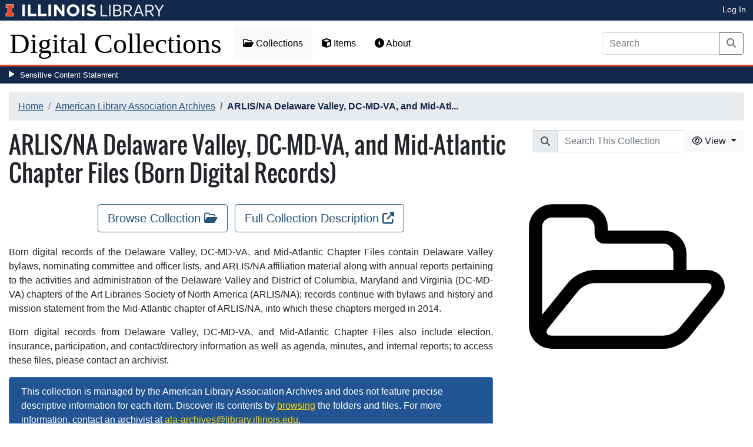

--- FILE ---
content_type: text/javascript
request_url: https://cdn.toolkit.illinois.edu/2/toolkit.js
body_size: 39366
content:
!function(e){var t={};function n(r){if(t[r])return t[r].exports;var o=t[r]={i:r,l:!1,exports:{}};return e[r].call(o.exports,o,o.exports,n),o.l=!0,o.exports}n.m=e,n.c=t,n.d=function(e,t,r){n.o(e,t)||Object.defineProperty(e,t,{enumerable:!0,get:r})},n.r=function(e){"undefined"!=typeof Symbol&&Symbol.toStringTag&&Object.defineProperty(e,Symbol.toStringTag,{value:"Module"}),Object.defineProperty(e,"__esModule",{value:!0})},n.t=function(e,t){if(1&t&&(e=n(e)),8&t)return e;if(4&t&&"object"==typeof e&&e&&e.__esModule)return e;var r=Object.create(null);if(n.r(r),Object.defineProperty(r,"default",{enumerable:!0,value:e}),2&t&&"string"!=typeof e)for(var o in e)n.d(r,o,function(t){return e[t]}.bind(null,o));return r},n.n=function(e){var t=e&&e.__esModule?function(){return e.default}:function(){return e};return n.d(t,"a",t),t},n.o=function(e,t){return Object.prototype.hasOwnProperty.call(e,t)},n.p="https://cdn.brand.illinois.edu/il-toolkit/2.16.1/",n(n.s="e6Wu")}({"4+YA":function(e,t){function n(e){return(n="function"==typeof Symbol&&"symbol"==typeof Symbol.iterator?function(e){return typeof e}:function(e){return e&&"function"==typeof Symbol&&e.constructor===Symbol&&e!==Symbol.prototype?"symbol":typeof e})(e)}function r(e,t,r){return t=o(t),function(e,t){if(t&&("object"===n(t)||"function"==typeof t))return t;if(void 0!==t)throw new TypeError("Derived constructors may only return object or undefined");return function(e){if(void 0===e)throw new ReferenceError("this hasn't been initialised - super() hasn't been called");return e}(e)}(e,function(){try{var e=!Boolean.prototype.valueOf.call(Reflect.construct(Boolean,[],(function(){})))}catch(e){}return function(){return!!e}()}()?Reflect.construct(t,r||[],o(e).constructor):t.apply(e,r))}function o(e){return(o=Object.setPrototypeOf?Object.getPrototypeOf.bind():function(e){return e.__proto__||Object.getPrototypeOf(e)})(e)}function i(e,t){if("function"!=typeof t&&null!==t)throw new TypeError("Super expression must either be null or a function");e.prototype=Object.create(t&&t.prototype,{constructor:{value:e,writable:!0,configurable:!0}}),Object.defineProperty(e,"prototype",{writable:!1}),t&&a(e,t)}function a(e,t){return(a=Object.setPrototypeOf?Object.setPrototypeOf.bind():function(e,t){return e.__proto__=t,e})(e,t)}function l(e,t){for(var n=0;n<t.length;n++){var r=t[n];r.enumerable=r.enumerable||!1,r.configurable=!0,"value"in r&&(r.writable=!0),Object.defineProperty(e,u(r.key),r)}}function c(e,t,n){return t&&l(e.prototype,t),n&&l(e,n),Object.defineProperty(e,"prototype",{writable:!1}),e}function u(e){var t=function(e,t){if("object"!=n(e)||!e)return e;var r=e[Symbol.toPrimitive];if(void 0!==r){var o=r.call(e,t||"default");if("object"!=n(o))return o;throw new TypeError("@@toPrimitive must return a primitive value.")}return("string"===t?String:Number)(e)}(e,"string");return"symbol"==n(t)?t:t+""}function s(e,t){if(!(e instanceof t))throw new TypeError("Cannot call a class as a function")}var f=c((function e(){"use strict";s(this,e)})),d=function(e){"use strict";function t(){return s(this,t),r(this,t,arguments)}return i(t,e),c(t)}(f),p=function(e){"use strict";function t(e){var n;return s(this,t),(n=r(this,t))._pageNumber=e,n}return i(t,e),c(t,[{key:"pageNumber",get:function(){return this._pageNumber}}])}(f),h=function(e){"use strict";function t(){return s(this,t),r(this,t,arguments)}return i(t,e),c(t)}(p),b=function(e){"use strict";function t(e,n){var o;return s(this,t),(o=r(this,t,[n])).nav=e,o}return i(t,e),c(t,[{key:"url",get:function(){return this.nav.getPageUrl(this.pageNumber)}}])}(p),y=function(e){"use strict";function t(){return s(this,t),r(this,t,arguments)}return i(t,e),c(t)}(b),v=function(e){"use strict";function t(){return s(this,t),r(this,t,arguments)}return i(t,e),c(t)}(b),m=function(e){"use strict";function t(){return s(this,t),r(this,t,arguments)}return i(t,e),c(t)}(b),g=function(e){"use strict";function t(){return s(this,t),r(this,t,arguments)}return i(t,e),c(t)}(b),w=function(){"use strict";return c((function e(t,n){var r=arguments.length>2&&void 0!==arguments[2]?arguments[2]:"page";if(s(this,e),this.pageParamName=r,this.pageCount=n,this.baseUrl=t,this.currentPage=1,"function"!=typeof this.baseUrl){var o=new URL(t);o.searchParams.has(this.pageParamName)&&(this.currentPage=o.searchParams.get(this.pageParamName))}}),[{key:"currentPage",get:function(){return this._currentPage},set:function(e){this._currentPage=parseInt(e)}},{key:"items",get:function(){for(var e=[],t=this.getVisiblePageRange(),n=t.start,r=t.end,o=n;o<=r;o++)o===this.currentPage?e.push(this.currentPageItem):e.push(this.getPageLink(o));return n>1&&(e.unshift(new d),e.unshift(this.getPageLink(1))),r<this.pageCount&&(e.push(new d),e.push(this.getPageLink(this.pageCount))),this.hasPreviousPageLink()&&e.unshift(this.previousPageLink),this.hasNextPageLink()&&e.push(this.nextPageLink),this.hasFirstPageLink()&&e.unshift(this.firstPageLink),this.hasLastPageLink()&&e.push(this.lastPageLink),e}},{key:"currentPageItem",get:function(){return new h(this.currentPage)}},{key:"firstPageLink",get:function(){return new y(this,1)}},{key:"lastPageLink",get:function(){return new v(this,this.pageCount)}},{key:"nextPageLink",get:function(){return new m(this,this.currentPage+1)}},{key:"pageCount",get:function(){return this._pageCount},set:function(e){this._pageCount=parseInt(e)}},{key:"previousPageLink",get:function(){return new g(this,this.currentPage-1)}},{key:"getPageLink",value:function(e){return new b(this,e)}},{key:"getPageUrl",value:function(e){if("function"==typeof this.baseUrl)return this.baseUrl(e);var t=new URL(this.baseUrl);return t.searchParams.set(this.pageParamName,e),t.href}},{key:"getVisiblePageRange",value:function(){var e=this.currentPage-3;e<3&&(e=1);var t=e+6;return t>this.pageCount-2&&(t=this.pageCount,(e=Math.max(1,t-6))<3&&(e=1)),{start:e,end:t}}},{key:"hasFirstPageLink",value:function(){return 1!==this.currentPage}},{key:"hasLastPageLink",value:function(){return this.currentPage!==this.pageCount}},{key:"hasNextPageLink",value:function(){return this.currentPage!==this.pageCount}},{key:"hasPreviousPageLink",value:function(){return 1!==this.currentPage}},{key:"setPageParamName",value:function(e){return this.pageParamName=e,this}}])}();e.exports={CurrentPage:h,Ellipsis:d,FirstPageLink:y,LastPageLink:v,Navigation:w,NextPageLink:m,PageLink:b,PreviousPageLink:g}},HzeO:function(e,t){window.addEventListener("DOMContentLoaded",(function(e){document.querySelectorAll(".il-formatted .il-accordion details").forEach((function(e){e.addEventListener("toggle",(function(e){if(e.target.open){var t=e.target.parentNode;null==t||t.classList.contains("il-accordion")||(t=t.parentNode),t.querySelectorAll("details").forEach((function(t){t!==e.target&&t.removeAttribute("open")}))}}))}))})),window.matchMedia("print").addEventListener("change",(function(e){document.querySelectorAll(".il-accordion").forEach((function(e){e.classList.add("il-accordion-print"),e.classList.remove("il-accordion")})),document.querySelectorAll("details").forEach((function(e){e.setAttribute("open",!0)}))}))},PZ2f:function(e,t){function n(e){return(n="function"==typeof Symbol&&"symbol"==typeof Symbol.iterator?function(e){return typeof e}:function(e){return e&&"function"==typeof Symbol&&e.constructor===Symbol&&e!==Symbol.prototype?"symbol":typeof e})(e)}function r(e,t){for(var n=0;n<t.length;n++){var r=t[n];r.enumerable=r.enumerable||!1,r.configurable=!0,"value"in r&&(r.writable=!0),Object.defineProperty(e,o(r.key),r)}}function o(e){var t=function(e,t){if("object"!=n(e)||!e)return e;var r=e[Symbol.toPrimitive];if(void 0!==r){var o=r.call(e,t||"default");if("object"!=n(o))return o;throw new TypeError("@@toPrimitive must return a primitive value.")}return("string"===t?String:Number)(e)}(e,"string");return"symbol"==n(t)?t:t+""}e.exports=function(){"use strict";function e(){!function(e,t){if(!(e instanceof t))throw new TypeError("Cannot call a class as a function")}(this,e)}return t=e,o=[{key:"isActive",value:function(){return"true"===document.documentElement.getAttribute("data-il-debug")}},{key:"warn",value:function(t){e.isActive()&&console.warn(t)}}],(n=null)&&r(t.prototype,n),o&&r(t,o),Object.defineProperty(t,"prototype",{writable:!1}),t;var t,n,o}()},XvaE:function(e,t){function n(e){return(n="function"==typeof Symbol&&"symbol"==typeof Symbol.iterator?function(e){return typeof e}:function(e){return e&&"function"==typeof Symbol&&e.constructor===Symbol&&e!==Symbol.prototype?"symbol":typeof e})(e)}function r(e,t,r){return t=o(t),function(e,t){if(t&&("object"===n(t)||"function"==typeof t))return t;if(void 0!==t)throw new TypeError("Derived constructors may only return object or undefined");return function(e){if(void 0===e)throw new ReferenceError("this hasn't been initialised - super() hasn't been called");return e}(e)}(e,function(){try{var e=!Boolean.prototype.valueOf.call(Reflect.construct(Boolean,[],(function(){})))}catch(e){}return function(){return!!e}()}()?Reflect.construct(t,r||[],o(e).constructor):t.apply(e,r))}function o(e){return(o=Object.setPrototypeOf?Object.getPrototypeOf.bind():function(e){return e.__proto__||Object.getPrototypeOf(e)})(e)}function i(e,t){return(i=Object.setPrototypeOf?Object.setPrototypeOf.bind():function(e,t){return e.__proto__=t,e})(e,t)}function a(e,t){for(var n=0;n<t.length;n++){var r=t[n];r.enumerable=r.enumerable||!1,r.configurable=!0,"value"in r&&(r.writable=!0),Object.defineProperty(e,c(r.key),r)}}function l(e,t,n){return t&&a(e.prototype,t),n&&a(e,n),Object.defineProperty(e,"prototype",{writable:!1}),e}function c(e){var t=function(e,t){if("object"!=n(e)||!e)return e;var r=e[Symbol.toPrimitive];if(void 0!==r){var o=r.call(e,t||"default");if("object"!=n(o))return o;throw new TypeError("@@toPrimitive must return a primitive value.")}return("string"===t?String:Number)(e)}(e,"string");return"symbol"==n(t)?t:t+""}function u(e,t){if(!(e instanceof t))throw new TypeError("Cannot call a class as a function")}var s=function(e){"use strict";function t(e,n){var o;u(this,t),(o=r(this,t))._videoId=e.split("/").pop(),o._videoCode="26883701",o._videoType="",o._videoUrl="";var i=e.toLowerCase();if(i.includes("youtube")||i.includes("youtu.be")){var a=e.split("v=");a.length>1&&(o._videoId=a[1]),o._videoType="youtube",o._videoUrl="https://www.youtube.com/embed/".concat(o._videoId)}else if(i.includes("mediaspace")){if("vertical"==n&&(o._videoCode="44666331"),o._videoType="mediaspace",i.includes("embed/secure")){o._videoCode=o._videoId;var l=e.split("/");o._videoId=l[l.length-3]}o._videoUrl="https://mediaspace.illinois.edu/embed/secure/iframe/entryId/".concat(o._videoId,"/uiConfId/").concat(o._videoCode)}else i.includes("vimeo")&&(o._videoType="vimeo",o._videoUrl="https://player.vimeo.com/video/".concat(o._videoId));return o}return function(e,t){if("function"!=typeof t&&null!==t)throw new TypeError("Super expression must either be null or a function");e.prototype=Object.create(t&&t.prototype,{constructor:{value:e,writable:!0,configurable:!0}}),Object.defineProperty(e,"prototype",{writable:!1}),t&&i(e,t)}(t,e),l(t,[{key:"videoType",get:function(){return this._videoType}},{key:"videoId",get:function(){return this._videoId}},{key:"videoCode",get:function(){return this._videoCode}},{key:"videoUrl",get:function(){return this._videoUrl}}])}(l((function e(){"use strict";u(this,e)})));e.exports={UrlItem:s}},YzuQ:function(e,t){window.addEventListener("DOMContentLoaded",(function(e){document.querySelectorAll("a[data-il], button[data-il]").forEach((function(e){switch(e.getAttribute("data-il")){case"accessibility":e.innerHTML="Accessibility",e.setAttribute("href","https://illinois.edu/resources/website/accessibility.html");break;case"copyright":var t=(new Date).getFullYear();e.innerHTML="Copyright &#169; ".concat(t),e.setAttribute("href","https://illinois.edu/resources/website/copyright.html");break;case"cookies":e.innerHTML="About Cookies",e.id="ot-sdk-btn",e.classList.add("ot-sdk-show-settings");break;case"privacy":e.innerHTML="Privacy Policy",e.setAttribute("href","https://www.vpaa.uillinois.edu/resources/web_privacy");break;default:e.style.display="none"}}))}))},e6Wu:function(e,t,n){"use strict";n.r(t);n("mjzU"),n("HzeO");
/**
 * @license
 * Copyright 2019 Google LLC
 * SPDX-License-Identifier: BSD-3-Clause
 */
const r=window,o=r.ShadowRoot&&(void 0===r.ShadyCSS||r.ShadyCSS.nativeShadow)&&"adoptedStyleSheets"in Document.prototype&&"replace"in CSSStyleSheet.prototype,i=Symbol(),a=new WeakMap;class l{constructor(e,t,n){if(this._$cssResult$=!0,n!==i)throw Error("CSSResult is not constructable. Use `unsafeCSS` or `css` instead.");this.cssText=e,this.t=t}get styleSheet(){let e=this.o;const t=this.t;if(o&&void 0===e){const n=void 0!==t&&1===t.length;n&&(e=a.get(t)),void 0===e&&((this.o=e=new CSSStyleSheet).replaceSync(this.cssText),n&&a.set(t,e))}return e}toString(){return this.cssText}}const c=(e,...t)=>{const n=1===e.length?e[0]:t.reduce((t,n,r)=>t+(e=>{if(!0===e._$cssResult$)return e.cssText;if("number"==typeof e)return e;throw Error("Value passed to 'css' function must be a 'css' function result: "+e+". Use 'unsafeCSS' to pass non-literal values, but take care to ensure page security.")})(n)+e[r+1],e[0]);return new l(n,e,i)},u=o?e=>e:e=>e instanceof CSSStyleSheet?(e=>{let t="";for(const n of e.cssRules)t+=n.cssText;return(e=>new l("string"==typeof e?e:e+"",void 0,i))(t)})(e):e
/**
 * @license
 * Copyright 2017 Google LLC
 * SPDX-License-Identifier: BSD-3-Clause
 */;var s;const f=window,d=f.trustedTypes,p=d?d.emptyScript:"",h=f.reactiveElementPolyfillSupport,b={toAttribute(e,t){switch(t){case Boolean:e=e?p:null;break;case Object:case Array:e=null==e?e:JSON.stringify(e)}return e},fromAttribute(e,t){let n=e;switch(t){case Boolean:n=null!==e;break;case Number:n=null===e?null:Number(e);break;case Object:case Array:try{n=JSON.parse(e)}catch(e){n=null}}return n}},y=(e,t)=>t!==e&&(t==t||e==e),v={attribute:!0,type:String,converter:b,reflect:!1,hasChanged:y},m="finalized";class g extends HTMLElement{constructor(){super(),this._$Ei=new Map,this.isUpdatePending=!1,this.hasUpdated=!1,this._$El=null,this._$Eu()}static addInitializer(e){var t;this.finalize(),(null!==(t=this.h)&&void 0!==t?t:this.h=[]).push(e)}static get observedAttributes(){this.finalize();const e=[];return this.elementProperties.forEach((t,n)=>{const r=this._$Ep(n,t);void 0!==r&&(this._$Ev.set(r,n),e.push(r))}),e}static createProperty(e,t=v){if(t.state&&(t.attribute=!1),this.finalize(),this.elementProperties.set(e,t),!t.noAccessor&&!this.prototype.hasOwnProperty(e)){const n="symbol"==typeof e?Symbol():"__"+e,r=this.getPropertyDescriptor(e,n,t);void 0!==r&&Object.defineProperty(this.prototype,e,r)}}static getPropertyDescriptor(e,t,n){return{get(){return this[t]},set(r){const o=this[e];this[t]=r,this.requestUpdate(e,o,n)},configurable:!0,enumerable:!0}}static getPropertyOptions(e){return this.elementProperties.get(e)||v}static finalize(){if(this.hasOwnProperty(m))return!1;this[m]=!0;const e=Object.getPrototypeOf(this);if(e.finalize(),void 0!==e.h&&(this.h=[...e.h]),this.elementProperties=new Map(e.elementProperties),this._$Ev=new Map,this.hasOwnProperty("properties")){const e=this.properties,t=[...Object.getOwnPropertyNames(e),...Object.getOwnPropertySymbols(e)];for(const n of t)this.createProperty(n,e[n])}return this.elementStyles=this.finalizeStyles(this.styles),!0}static finalizeStyles(e){const t=[];if(Array.isArray(e)){const n=new Set(e.flat(1/0).reverse());for(const e of n)t.unshift(u(e))}else void 0!==e&&t.push(u(e));return t}static _$Ep(e,t){const n=t.attribute;return!1===n?void 0:"string"==typeof n?n:"string"==typeof e?e.toLowerCase():void 0}_$Eu(){var e;this._$E_=new Promise(e=>this.enableUpdating=e),this._$AL=new Map,this._$Eg(),this.requestUpdate(),null===(e=this.constructor.h)||void 0===e||e.forEach(e=>e(this))}addController(e){var t,n;(null!==(t=this._$ES)&&void 0!==t?t:this._$ES=[]).push(e),void 0!==this.renderRoot&&this.isConnected&&(null===(n=e.hostConnected)||void 0===n||n.call(e))}removeController(e){var t;null===(t=this._$ES)||void 0===t||t.splice(this._$ES.indexOf(e)>>>0,1)}_$Eg(){this.constructor.elementProperties.forEach((e,t)=>{this.hasOwnProperty(t)&&(this._$Ei.set(t,this[t]),delete this[t])})}createRenderRoot(){var e;const t=null!==(e=this.shadowRoot)&&void 0!==e?e:this.attachShadow(this.constructor.shadowRootOptions);return((e,t)=>{o?e.adoptedStyleSheets=t.map(e=>e instanceof CSSStyleSheet?e:e.styleSheet):t.forEach(t=>{const n=document.createElement("style"),o=r.litNonce;void 0!==o&&n.setAttribute("nonce",o),n.textContent=t.cssText,e.appendChild(n)})})(t,this.constructor.elementStyles),t}connectedCallback(){var e;void 0===this.renderRoot&&(this.renderRoot=this.createRenderRoot()),this.enableUpdating(!0),null===(e=this._$ES)||void 0===e||e.forEach(e=>{var t;return null===(t=e.hostConnected)||void 0===t?void 0:t.call(e)})}enableUpdating(e){}disconnectedCallback(){var e;null===(e=this._$ES)||void 0===e||e.forEach(e=>{var t;return null===(t=e.hostDisconnected)||void 0===t?void 0:t.call(e)})}attributeChangedCallback(e,t,n){this._$AK(e,n)}_$EO(e,t,n=v){var r;const o=this.constructor._$Ep(e,n);if(void 0!==o&&!0===n.reflect){const i=(void 0!==(null===(r=n.converter)||void 0===r?void 0:r.toAttribute)?n.converter:b).toAttribute(t,n.type);this._$El=e,null==i?this.removeAttribute(o):this.setAttribute(o,i),this._$El=null}}_$AK(e,t){var n;const r=this.constructor,o=r._$Ev.get(e);if(void 0!==o&&this._$El!==o){const e=r.getPropertyOptions(o),i="function"==typeof e.converter?{fromAttribute:e.converter}:void 0!==(null===(n=e.converter)||void 0===n?void 0:n.fromAttribute)?e.converter:b;this._$El=o,this[o]=i.fromAttribute(t,e.type),this._$El=null}}requestUpdate(e,t,n){let r=!0;void 0!==e&&(((n=n||this.constructor.getPropertyOptions(e)).hasChanged||y)(this[e],t)?(this._$AL.has(e)||this._$AL.set(e,t),!0===n.reflect&&this._$El!==e&&(void 0===this._$EC&&(this._$EC=new Map),this._$EC.set(e,n))):r=!1),!this.isUpdatePending&&r&&(this._$E_=this._$Ej())}async _$Ej(){this.isUpdatePending=!0;try{await this._$E_}catch(e){Promise.reject(e)}const e=this.scheduleUpdate();return null!=e&&await e,!this.isUpdatePending}scheduleUpdate(){return this.performUpdate()}performUpdate(){var e;if(!this.isUpdatePending)return;this.hasUpdated,this._$Ei&&(this._$Ei.forEach((e,t)=>this[t]=e),this._$Ei=void 0);let t=!1;const n=this._$AL;try{t=this.shouldUpdate(n),t?(this.willUpdate(n),null===(e=this._$ES)||void 0===e||e.forEach(e=>{var t;return null===(t=e.hostUpdate)||void 0===t?void 0:t.call(e)}),this.update(n)):this._$Ek()}catch(e){throw t=!1,this._$Ek(),e}t&&this._$AE(n)}willUpdate(e){}_$AE(e){var t;null===(t=this._$ES)||void 0===t||t.forEach(e=>{var t;return null===(t=e.hostUpdated)||void 0===t?void 0:t.call(e)}),this.hasUpdated||(this.hasUpdated=!0,this.firstUpdated(e)),this.updated(e)}_$Ek(){this._$AL=new Map,this.isUpdatePending=!1}get updateComplete(){return this.getUpdateComplete()}getUpdateComplete(){return this._$E_}shouldUpdate(e){return!0}update(e){void 0!==this._$EC&&(this._$EC.forEach((e,t)=>this._$EO(t,this[t],e)),this._$EC=void 0),this._$Ek()}updated(e){}firstUpdated(e){}}
/**
 * @license
 * Copyright 2017 Google LLC
 * SPDX-License-Identifier: BSD-3-Clause
 */
var w;g[m]=!0,g.elementProperties=new Map,g.elementStyles=[],g.shadowRootOptions={mode:"open"},null==h||h({ReactiveElement:g}),(null!==(s=f.reactiveElementVersions)&&void 0!==s?s:f.reactiveElementVersions=[]).push("1.6.3");const O=window,k=O.trustedTypes,j=k?k.createPolicy("lit-html",{createHTML:e=>e}):void 0,x=`lit$${(Math.random()+"").slice(9)}$`,P="?"+x,_=`<${P}>`,S=document,E=()=>S.createComment(""),z=e=>null===e||"object"!=typeof e&&"function"!=typeof e,T=Array.isArray,C=e=>T(e)||"function"==typeof(null==e?void 0:e[Symbol.iterator]),L=/<(?:(!--|\/[^a-zA-Z])|(\/?[a-zA-Z][^>\s]*)|(\/?$))/g,R=/-->/g,A=/>/g,$=RegExp(">|[ \t\n\f\r](?:([^\\s\"'>=/]+)([ \t\n\f\r]*=[ \t\n\f\r]*(?:[^ \t\n\f\r\"'`<>=]|(\"|')|))|$)","g"),B=/'/g,M=/"/g,N=/^(?:script|style|textarea|title)$/i,V=e=>(t,...n)=>({_$litType$:e,strings:t,values:n}),I=V(1),H=(V(2),Symbol.for("lit-noChange")),U=Symbol.for("lit-nothing"),D=new WeakMap,q=S.createTreeWalker(S,129,null,!1);function F(e,t){if(!Array.isArray(e)||!e.hasOwnProperty("raw"))throw Error("invalid template strings array");return void 0!==j?j.createHTML(t):t}const W=(e,t)=>{const n=e.length-1,r=[];let o,i=2===t?"<svg>":"",a=L;for(let t=0;t<n;t++){const n=e[t];let l,c,u=-1,s=0;for(;s<n.length&&(a.lastIndex=s,c=a.exec(n),null!==c);)s=a.lastIndex,a===L?"!--"===c[1]?a=R:void 0!==c[1]?a=A:void 0!==c[2]?(N.test(c[2])&&(o=RegExp("</"+c[2],"g")),a=$):void 0!==c[3]&&(a=$):a===$?">"===c[0]?(a=null!=o?o:L,u=-1):void 0===c[1]?u=-2:(u=a.lastIndex-c[2].length,l=c[1],a=void 0===c[3]?$:'"'===c[3]?M:B):a===M||a===B?a=$:a===R||a===A?a=L:(a=$,o=void 0);const f=a===$&&e[t+1].startsWith("/>")?" ":"";i+=a===L?n+_:u>=0?(r.push(l),n.slice(0,u)+"$lit$"+n.slice(u)+x+f):n+x+(-2===u?(r.push(void 0),t):f)}return[F(e,i+(e[n]||"<?>")+(2===t?"</svg>":"")),r]};class K{constructor({strings:e,_$litType$:t},n){let r;this.parts=[];let o=0,i=0;const a=e.length-1,l=this.parts,[c,u]=W(e,t);if(this.el=K.createElement(c,n),q.currentNode=this.el.content,2===t){const e=this.el.content,t=e.firstChild;t.remove(),e.append(...t.childNodes)}for(;null!==(r=q.nextNode())&&l.length<a;){if(1===r.nodeType){if(r.hasAttributes()){const e=[];for(const t of r.getAttributeNames())if(t.endsWith("$lit$")||t.startsWith(x)){const n=u[i++];if(e.push(t),void 0!==n){const e=r.getAttribute(n.toLowerCase()+"$lit$").split(x),t=/([.?@])?(.*)/.exec(n);l.push({type:1,index:o,name:t[2],strings:e,ctor:"."===t[1]?Q:"?"===t[1]?ee:"@"===t[1]?te:J})}else l.push({type:6,index:o})}for(const t of e)r.removeAttribute(t)}if(N.test(r.tagName)){const e=r.textContent.split(x),t=e.length-1;if(t>0){r.textContent=k?k.emptyScript:"";for(let n=0;n<t;n++)r.append(e[n],E()),q.nextNode(),l.push({type:2,index:++o});r.append(e[t],E())}}}else if(8===r.nodeType)if(r.data===P)l.push({type:2,index:o});else{let e=-1;for(;-1!==(e=r.data.indexOf(x,e+1));)l.push({type:7,index:o}),e+=x.length-1}o++}}static createElement(e,t){const n=S.createElement("template");return n.innerHTML=e,n}}function Y(e,t,n=e,r){var o,i,a,l;if(t===H)return t;let c=void 0!==r?null===(o=n._$Co)||void 0===o?void 0:o[r]:n._$Cl;const u=z(t)?void 0:t._$litDirective$;return(null==c?void 0:c.constructor)!==u&&(null===(i=null==c?void 0:c._$AO)||void 0===i||i.call(c,!1),void 0===u?c=void 0:(c=new u(e),c._$AT(e,n,r)),void 0!==r?(null!==(a=(l=n)._$Co)&&void 0!==a?a:l._$Co=[])[r]=c:n._$Cl=c),void 0!==c&&(t=Y(e,c._$AS(e,t.values),c,r)),t}class Z{constructor(e,t){this._$AV=[],this._$AN=void 0,this._$AD=e,this._$AM=t}get parentNode(){return this._$AM.parentNode}get _$AU(){return this._$AM._$AU}u(e){var t;const{el:{content:n},parts:r}=this._$AD,o=(null!==(t=null==e?void 0:e.creationScope)&&void 0!==t?t:S).importNode(n,!0);q.currentNode=o;let i=q.nextNode(),a=0,l=0,c=r[0];for(;void 0!==c;){if(a===c.index){let t;2===c.type?t=new G(i,i.nextSibling,this,e):1===c.type?t=new c.ctor(i,c.name,c.strings,this,e):6===c.type&&(t=new ne(i,this,e)),this._$AV.push(t),c=r[++l]}a!==(null==c?void 0:c.index)&&(i=q.nextNode(),a++)}return q.currentNode=S,o}v(e){let t=0;for(const n of this._$AV)void 0!==n&&(void 0!==n.strings?(n._$AI(e,n,t),t+=n.strings.length-2):n._$AI(e[t])),t++}}class G{constructor(e,t,n,r){var o;this.type=2,this._$AH=U,this._$AN=void 0,this._$AA=e,this._$AB=t,this._$AM=n,this.options=r,this._$Cp=null===(o=null==r?void 0:r.isConnected)||void 0===o||o}get _$AU(){var e,t;return null!==(t=null===(e=this._$AM)||void 0===e?void 0:e._$AU)&&void 0!==t?t:this._$Cp}get parentNode(){let e=this._$AA.parentNode;const t=this._$AM;return void 0!==t&&11===(null==e?void 0:e.nodeType)&&(e=t.parentNode),e}get startNode(){return this._$AA}get endNode(){return this._$AB}_$AI(e,t=this){e=Y(this,e,t),z(e)?e===U||null==e||""===e?(this._$AH!==U&&this._$AR(),this._$AH=U):e!==this._$AH&&e!==H&&this._(e):void 0!==e._$litType$?this.g(e):void 0!==e.nodeType?this.$(e):C(e)?this.T(e):this._(e)}k(e){return this._$AA.parentNode.insertBefore(e,this._$AB)}$(e){this._$AH!==e&&(this._$AR(),this._$AH=this.k(e))}_(e){this._$AH!==U&&z(this._$AH)?this._$AA.nextSibling.data=e:this.$(S.createTextNode(e)),this._$AH=e}g(e){var t;const{values:n,_$litType$:r}=e,o="number"==typeof r?this._$AC(e):(void 0===r.el&&(r.el=K.createElement(F(r.h,r.h[0]),this.options)),r);if((null===(t=this._$AH)||void 0===t?void 0:t._$AD)===o)this._$AH.v(n);else{const e=new Z(o,this),t=e.u(this.options);e.v(n),this.$(t),this._$AH=e}}_$AC(e){let t=D.get(e.strings);return void 0===t&&D.set(e.strings,t=new K(e)),t}T(e){T(this._$AH)||(this._$AH=[],this._$AR());const t=this._$AH;let n,r=0;for(const o of e)r===t.length?t.push(n=new G(this.k(E()),this.k(E()),this,this.options)):n=t[r],n._$AI(o),r++;r<t.length&&(this._$AR(n&&n._$AB.nextSibling,r),t.length=r)}_$AR(e=this._$AA.nextSibling,t){var n;for(null===(n=this._$AP)||void 0===n||n.call(this,!1,!0,t);e&&e!==this._$AB;){const t=e.nextSibling;e.remove(),e=t}}setConnected(e){var t;void 0===this._$AM&&(this._$Cp=e,null===(t=this._$AP)||void 0===t||t.call(this,e))}}class J{constructor(e,t,n,r,o){this.type=1,this._$AH=U,this._$AN=void 0,this.element=e,this.name=t,this._$AM=r,this.options=o,n.length>2||""!==n[0]||""!==n[1]?(this._$AH=Array(n.length-1).fill(new String),this.strings=n):this._$AH=U}get tagName(){return this.element.tagName}get _$AU(){return this._$AM._$AU}_$AI(e,t=this,n,r){const o=this.strings;let i=!1;if(void 0===o)e=Y(this,e,t,0),i=!z(e)||e!==this._$AH&&e!==H,i&&(this._$AH=e);else{const r=e;let a,l;for(e=o[0],a=0;a<o.length-1;a++)l=Y(this,r[n+a],t,a),l===H&&(l=this._$AH[a]),i||(i=!z(l)||l!==this._$AH[a]),l===U?e=U:e!==U&&(e+=(null!=l?l:"")+o[a+1]),this._$AH[a]=l}i&&!r&&this.j(e)}j(e){e===U?this.element.removeAttribute(this.name):this.element.setAttribute(this.name,null!=e?e:"")}}class Q extends J{constructor(){super(...arguments),this.type=3}j(e){this.element[this.name]=e===U?void 0:e}}const X=k?k.emptyScript:"";class ee extends J{constructor(){super(...arguments),this.type=4}j(e){e&&e!==U?this.element.setAttribute(this.name,X):this.element.removeAttribute(this.name)}}class te extends J{constructor(e,t,n,r,o){super(e,t,n,r,o),this.type=5}_$AI(e,t=this){var n;if((e=null!==(n=Y(this,e,t,0))&&void 0!==n?n:U)===H)return;const r=this._$AH,o=e===U&&r!==U||e.capture!==r.capture||e.once!==r.once||e.passive!==r.passive,i=e!==U&&(r===U||o);o&&this.element.removeEventListener(this.name,this,r),i&&this.element.addEventListener(this.name,this,e),this._$AH=e}handleEvent(e){var t,n;"function"==typeof this._$AH?this._$AH.call(null!==(n=null===(t=this.options)||void 0===t?void 0:t.host)&&void 0!==n?n:this.element,e):this._$AH.handleEvent(e)}}class ne{constructor(e,t,n){this.element=e,this.type=6,this._$AN=void 0,this._$AM=t,this.options=n}get _$AU(){return this._$AM._$AU}_$AI(e){Y(this,e)}}const re=O.litHtmlPolyfillSupport;null==re||re(K,G),(null!==(w=O.litHtmlVersions)&&void 0!==w?w:O.litHtmlVersions=[]).push("2.8.0");
/**
 * @license
 * Copyright 2017 Google LLC
 * SPDX-License-Identifier: BSD-3-Clause
 */
var oe,ie;class ae extends g{constructor(){super(...arguments),this.renderOptions={host:this},this._$Do=void 0}createRenderRoot(){var e,t;const n=super.createRenderRoot();return null!==(e=(t=this.renderOptions).renderBefore)&&void 0!==e||(t.renderBefore=n.firstChild),n}update(e){const t=this.render();this.hasUpdated||(this.renderOptions.isConnected=this.isConnected),super.update(e),this._$Do=((e,t,n)=>{var r,o;const i=null!==(r=null==n?void 0:n.renderBefore)&&void 0!==r?r:t;let a=i._$litPart$;if(void 0===a){const e=null!==(o=null==n?void 0:n.renderBefore)&&void 0!==o?o:null;i._$litPart$=a=new G(t.insertBefore(E(),e),e,void 0,null!=n?n:{})}return a._$AI(e),a})(t,this.renderRoot,this.renderOptions)}connectedCallback(){var e;super.connectedCallback(),null===(e=this._$Do)||void 0===e||e.setConnected(!0)}disconnectedCallback(){var e;super.disconnectedCallback(),null===(e=this._$Do)||void 0===e||e.setConnected(!1)}render(){return H}}ae.finalized=!0,ae._$litElement$=!0,null===(oe=globalThis.litElementHydrateSupport)||void 0===oe||oe.call(globalThis,{LitElement:ae});const le=globalThis.litElementPolyfillSupport;null==le||le({LitElement:ae});(null!==(ie=globalThis.litElementVersions)&&void 0!==ie?ie:globalThis.litElementVersions=[]).push("3.3.3");var ce;var ue,se,fe,de=c(ce||(ue=["\n\n"],se||(se=ue.slice(0)),ce=Object.freeze(Object.defineProperties(ue,{raw:{value:Object.freeze(se)}}))));function pe(e){return(pe="function"==typeof Symbol&&"symbol"==typeof Symbol.iterator?function(e){return typeof e}:function(e){return e&&"function"==typeof Symbol&&e.constructor===Symbol&&e!==Symbol.prototype?"symbol":typeof e})(e)}function he(e,t){for(var n=0;n<t.length;n++){var r=t[n];r.enumerable=r.enumerable||!1,r.configurable=!0,"value"in r&&(r.writable=!0),Object.defineProperty(e,be(r.key),r)}}function be(e){var t=function(e,t){if("object"!=pe(e)||!e)return e;var n=e[Symbol.toPrimitive];if(void 0!==n){var r=n.call(e,t||"default");if("object"!=pe(r))return r;throw new TypeError("@@toPrimitive must return a primitive value.")}return("string"===t?String:Number)(e)}(e,"string");return"symbol"==pe(t)?t:t+""}function ye(e,t,n){return t=ve(t),function(e,t){if(t&&("object"===pe(t)||"function"==typeof t))return t;if(void 0!==t)throw new TypeError("Derived constructors may only return object or undefined");return function(e){if(void 0===e)throw new ReferenceError("this hasn't been initialised - super() hasn't been called");return e}(e)}(e,function(){try{var e=!Boolean.prototype.valueOf.call(Reflect.construct(Boolean,[],(function(){})))}catch(e){}return function(){return!!e}()}()?Reflect.construct(t,n||[],ve(e).constructor):t.apply(e,n))}function ve(e){return(ve=Object.setPrototypeOf?Object.getPrototypeOf.bind():function(e){return e.__proto__||Object.getPrototypeOf(e)})(e)}function me(e,t){return(me=Object.setPrototypeOf?Object.setPrototypeOf.bind():function(e,t){return e.__proto__=t,e})(e,t)}var ge,we=function(e){function t(){var e;return function(e,t){if(!(e instanceof t))throw new TypeError("Cannot call a class as a function")}(this,t),void 0===(e=ye(this,t)).single&&(e.single=!1),document.addEventListener("DOMContentLoaded",e.handleContentLoaded.bind(e)),e}return function(e,t){if("function"!=typeof t&&null!==t)throw new TypeError("Super expression must either be null or a function");e.prototype=Object.create(t&&t.prototype,{constructor:{value:e,writable:!0,configurable:!0}}),Object.defineProperty(e,"prototype",{writable:!1}),t&&me(e,t)}(t,e),n=t,o=[{key:"properties",get:function(){return{single:{type:Boolean,default:!1,attribute:!0,reflect:!0}}}},{key:"styles",get:function(){return de}}],(r=[{key:"handleContentLoaded",value:function(e){var t=this;this.getPanels().forEach((function(e){e.addEventListener("expand",t.collapsePanels.bind(t))}))}},{key:"collapsePanels",value:function(e){this.single&&this.getPanels().forEach((function(t){e.target.panelId!==t.panelId&&t.removeAttribute("open")}))}},{key:"getPanels",value:function(){return this.querySelectorAll("il-accordion-panel")}},{key:"render",value:function(){return I(fe||(fe=function(e,t){return t||(t=e.slice(0)),Object.freeze(Object.defineProperties(e,{raw:{value:Object.freeze(t)}}))}(["\n      <slot></slot>\n    "])))}}])&&he(n.prototype,r),o&&he(n,o),Object.defineProperty(n,"prototype",{writable:!1}),n;var n,r,o}(ae);customElements.define("il-accordion",we);var Oe,ke,je,xe,Pe,_e,Se,Ee=c(ge||(ge=function(e,t){return t||(t=e.slice(0)),Object.freeze(Object.defineProperties(e,{raw:{value:Object.freeze(t)}}))}(["\n  :host {\n    display: block;\n  }\n\n  .invisible { \n    display: none; \n  }\n\n  h2, h3, h4, h5, h6 {\n    margin: 0;\n  }\n\n  button {\n    font-size: 1.4rem;\n    font-weight: 500;\n    font-family: var(--il-source-sans);\n    padding: var(--il-details-padding);\n    background: var(--il-details-background);\n    color: var(--il-details-color);\n    width: 100%;\n    text-align: left;\n    border: none;\n    display: flex;\n    align-items: center;\n  }\n\n  button:focus, button:hover {\n    background: var(--il-details-background-hover);\n  }\n\n  button span {\n    width: 18px;\n    height: 18px;\n    display: inline-block;\n    margin-right: 10px;\n    transform: rotate(-90deg);\n  }\n\n  button[aria-expanded=true] span {\n    transform: rotate(0deg);\n  }\n\n  .panel {\n    margin-left: 40px;\n    padding-bottom: 20px;\n  }\n"])));function ze(e){return(ze="function"==typeof Symbol&&"symbol"==typeof Symbol.iterator?function(e){return typeof e}:function(e){return e&&"function"==typeof Symbol&&e.constructor===Symbol&&e!==Symbol.prototype?"symbol":typeof e})(e)}function Te(e,t){return t||(t=e.slice(0)),Object.freeze(Object.defineProperties(e,{raw:{value:Object.freeze(t)}}))}function Ce(e,t){for(var n=0;n<t.length;n++){var r=t[n];r.enumerable=r.enumerable||!1,r.configurable=!0,"value"in r&&(r.writable=!0),Object.defineProperty(e,Le(r.key),r)}}function Le(e){var t=function(e,t){if("object"!=ze(e)||!e)return e;var n=e[Symbol.toPrimitive];if(void 0!==n){var r=n.call(e,t||"default");if("object"!=ze(r))return r;throw new TypeError("@@toPrimitive must return a primitive value.")}return("string"===t?String:Number)(e)}(e,"string");return"symbol"==ze(t)?t:t+""}function Re(e,t,n){return t=Ae(t),function(e,t){if(t&&("object"===ze(t)||"function"==typeof t))return t;if(void 0!==t)throw new TypeError("Derived constructors may only return object or undefined");return function(e){if(void 0===e)throw new ReferenceError("this hasn't been initialised - super() hasn't been called");return e}(e)}(e,function(){try{var e=!Boolean.prototype.valueOf.call(Reflect.construct(Boolean,[],(function(){})))}catch(e){}return function(){return!!e}()}()?Reflect.construct(t,n||[],Ae(e).constructor):t.apply(e,n))}function Ae(e){return(Ae=Object.setPrototypeOf?Object.getPrototypeOf.bind():function(e){return e.__proto__||Object.getPrototypeOf(e)})(e)}function $e(e,t){return($e=Object.setPrototypeOf?Object.setPrototypeOf.bind():function(e,t){return e.__proto__=t,e})(e,t)}var Be,Me=function(e){function t(){var e;return function(e,t){if(!(e instanceof t))throw new TypeError("Cannot call a class as a function")}(this,t),void 0===(e=Re(this,t)).open&&(e.open=!1),e}return function(e,t){if("function"!=typeof t&&null!==t)throw new TypeError("Super expression must either be null or a function");e.prototype=Object.create(t&&t.prototype,{constructor:{value:e,writable:!0,configurable:!0}}),Object.defineProperty(e,"prototype",{writable:!1}),t&&$e(e,t)}(t,e),n=t,o=[{key:"properties",get:function(){return{headerTitle:{type:String},headerTagName:{type:String},buttonId:{type:String,default:""},panelId:{type:String,default:""},open:{type:Boolean,default:!1,attribute:!0,reflect:!0}}}},{key:"styles",get:function(){return Ee}}],(r=[{key:"collapse",value:function(){this.open=!1}},{key:"updateHeader",value:function(e){var t=e.target.assignedNodes({flatten:!0})[0];if(void 0!==t){this.headerTagName=t.tagName,this.headerTitle=t.innerText;var n=this.headerTitle.replace(/[^A-Za-z0-9]/g,"").toLowerCase();this.id="il-accordion-id-"+n,this.buttonId="il-accordion-button-"+n,this.panelId="il-accordion-panel-"+n}}},{key:"triggerExpand",value:function(e){this.open=!this.open,this.dispatchEvent(new Event("expand",{panelId:"testid"}))}},{key:"firstUpdated",value:function(){var e=this;this.shadowRoot.querySelector('slot[name="header"]').addEventListener("slotchange",(function(t){return e.updateHeader(t)}))}},{key:"renderChevron",value:function(){return I(Oe||(Oe=Te(['<svg xmlns="http://www.w3.org/2000/svg" viewBox="0 0 448 512">\n    <path\n      d="M207.029 381.476L12.686 187.132c-9.373-9.373-9.373-24.569 0-33.941l22.667-22.667c9.357-9.357 24.522-9.375 33.901-.04L224 284.505l154.745-154.021c9.379-9.335 24.544-9.317 33.901.04l22.667 22.667c9.373 9.373 9.373 24.569 0 33.941L240.971 381.476c-9.373 9.372-24.569 9.372-33.942 0z" />\n    </svg>'])))}},{key:"render",value:function(){return"H2"==this.headerTagName?I(ke||(ke=Te(['\n      <div class="accordion-panel">\n      <div class="invisible"><slot name="header"></slot></div>\n      <h2><button id="','" aria-expanded="','" aria-controls="','" @click=',"><span>","</span>",'</button></h2>\n          <div role="region" class="panel" id="','" aria-labelledby="','" ?hidden=',">\n          <slot></slot>\n          </div>\n      </div>\n      "])),this.buttonId,this.open,this.panelId,this.triggerExpand,this.renderChevron(),this.headerTitle,this.panelId,this.buttonId,!this.open):"H3"==this.headerTagName?I(je||(je=Te(['\n      <div class="accordion-panel">\n      <div class="invisible"><slot name="header"></slot></div>\n      <h3><button id="','" aria-expanded="','" aria-controls="','" @click=',"><span>","</span>",'</button></h3>\n          <div role="region" class="panel" id="','" aria-labelledby="','" ?hidden=',">\n          <slot></slot>\n          </div>\n      </div>\n      "])),this.buttonId,this.open,this.panelId,this.triggerExpand,this.renderChevron(),this.headerTitle,this.panelId,this.id,!this.open):"H4"==this.headerTagName?I(xe||(xe=Te(['\n      <div class="accordion-panel">\n      <div class="invisible"><slot name="header"></slot></div>\n      <h4><button id="','" aria-expanded="','" aria-controls="','" @click=',"><span></span>",'</button></h4>\n          <div role="region" class="panel" id="','" aria-labelledby="','" ?hidden=',">\n          <slot></slot>\n          </div>\n      </div>\n      "])),this.buttonId,this.open,this.panelId,this.triggerExpand,this.headerTitle,this.panelId,this.id,!this.open):"H5"==this.headerTagName?I(Pe||(Pe=Te(['\n      <div class="accordion-panel">\n      <div class="invisible"><slot name="header"></slot></div>\n      <h5><button id="','" aria-expanded="','" aria-controls="','" @click=',"><span></span>",'</button></h5>\n          <div role="region" class="panel" id="','" aria-labelledby="','" ?hidden=',">\n          <slot></slot>\n          </div>\n      </div>\n      "])),this.buttonId,this.open,this.panelId,this.triggerExpand,this.headerTitle,this.panelId,this.id,!this.open):"H6"==this.headerTagName?I(_e||(_e=Te(['\n      <div class="accordion-panel">\n      <div class="invisible"><slot name="header"></slot></div>\n          <h6><button id="','" aria-expanded="','" aria-controls="','" @click=',"><span></span>",'</button></h6>\n          <div role="region" class="panel" id="','" aria-labelledby="','" ?hidden=',">\n          <slot></slot>\n          </div>\n      </div>\n      "])),this.buttonId,this.open,this.panelId,this.triggerExpand,this.headerTitle,this.panelId,this.id,!this.open):I(Se||(Se=Te(['\n    <div class="accordion-panel">\n    <div class="invisible"><slot name="header"></slot></div>\n    <button id="','" aria-expanded="','" aria-controls="','" @click=',"><span></span>",'</button>\n        <div role="region" class="panel" id="','" aria-labelledby="','" ?hidden=',">\n        <slot></slot>\n        </div>\n    </div>\n    "])),this.buttonId,this.open,this.panelId,this.triggerExpand,this.headerTitle,this.panelId,this.id,!this.open)}}])&&Ce(n.prototype,r),o&&Ce(n,o),Object.defineProperty(n,"prototype",{writable:!1}),n;var n,r,o}(ae);customElements.define("il-accordion-panel",Me);var Ne,Ve,Ie=c(Be||(Be=function(e,t){return t||(t=e.slice(0)),Object.freeze(Object.defineProperties(e,{raw:{value:Object.freeze(t)}}))}(["\n\n:host {\n  bottom: var(--il-back-to-top-position-y);\n  position: fixed;\n  right: var(--il-back-to-top-position-x);\n  z-index: 2;\n}\nbutton {\n  box-sizing: border-box;\n  padding: 4px;\n  display: block;\n  background-color: var(--il-back-to-top-background-color);\n  border: 2px solid var(--il-back-to-top-foreground-color);\n  border-radius: 50%;\n  width: 48px;\n  height: 48px;\n  transition: transform .4s;\n  cursor: pointer;\n}\nbutton:hover, button:focus {\n  background-color: var(--il-back-to-top-foreground-color);\n  border-color: var(--il-back-to-top-background-color);\n}\nbutton.top-of-page {\n  transform: translateY(88px);\n}\nsvg {\n  height: 36px;\n  width: 36px;\n}\npath {\n  fill: var(--il-back-to-top-foreground-color);\n}\nbutton:hover path, button:focus path {\n  fill: var(--il-back-to-top-background-color);\n}\n\n"])));function He(e){return(He="function"==typeof Symbol&&"symbol"==typeof Symbol.iterator?function(e){return typeof e}:function(e){return e&&"function"==typeof Symbol&&e.constructor===Symbol&&e!==Symbol.prototype?"symbol":typeof e})(e)}function Ue(e,t){return t||(t=e.slice(0)),Object.freeze(Object.defineProperties(e,{raw:{value:Object.freeze(t)}}))}function De(e,t){for(var n=0;n<t.length;n++){var r=t[n];r.enumerable=r.enumerable||!1,r.configurable=!0,"value"in r&&(r.writable=!0),Object.defineProperty(e,qe(r.key),r)}}function qe(e){var t=function(e,t){if("object"!=He(e)||!e)return e;var n=e[Symbol.toPrimitive];if(void 0!==n){var r=n.call(e,t||"default");if("object"!=He(r))return r;throw new TypeError("@@toPrimitive must return a primitive value.")}return("string"===t?String:Number)(e)}(e,"string");return"symbol"==He(t)?t:t+""}function Fe(e,t,n){return t=Ye(t),function(e,t){if(t&&("object"===He(t)||"function"==typeof t))return t;if(void 0!==t)throw new TypeError("Derived constructors may only return object or undefined");return function(e){if(void 0===e)throw new ReferenceError("this hasn't been initialised - super() hasn't been called");return e}(e)}(e,function(){try{var e=!Boolean.prototype.valueOf.call(Reflect.construct(Boolean,[],(function(){})))}catch(e){}return function(){return!!e}()}()?Reflect.construct(t,n||[],Ye(e).constructor):t.apply(e,n))}function We(){return(We="undefined"!=typeof Reflect&&Reflect.get?Reflect.get.bind():function(e,t,n){var r=Ke(e,t);if(r){var o=Object.getOwnPropertyDescriptor(r,t);return o.get?o.get.call(arguments.length<3?e:n):o.value}}).apply(this,arguments)}function Ke(e,t){for(;!Object.prototype.hasOwnProperty.call(e,t)&&null!==(e=Ye(e)););return e}function Ye(e){return(Ye=Object.setPrototypeOf?Object.getPrototypeOf.bind():function(e){return e.__proto__||Object.getPrototypeOf(e)})(e)}function Ze(e,t){return(Ze=Object.setPrototypeOf?Object.setPrototypeOf.bind():function(e,t){return e.__proto__=t,e})(e,t)}var Ge,Je=function(e){function t(){var e;return function(e,t){if(!(e instanceof t))throw new TypeError("Cannot call a class as a function")}(this,t),(e=Fe(this,t)).alt="Back to top",e.target=null,e.expectedPositionAfterScroll=null,e.continueScroll=e.continueScroll.bind(e),e.handleScroll=e.handleScroll.bind(e),e}return function(e,t){if("function"!=typeof t&&null!==t)throw new TypeError("Super expression must either be null or a function");e.prototype=Object.create(t&&t.prototype,{constructor:{value:e,writable:!0,configurable:!0}}),Object.defineProperty(e,"prototype",{writable:!1}),t&&Ze(e,t)}(t,e),n=t,o=[{key:"properties",get:function(){return{alt:{type:String,attribute:!0},target:{type:String,attribute:!0}}}},{key:"styles",get:function(){return Ie}}],(r=[{key:"connectedCallback",value:function(){We(Ye(t.prototype),"connectedCallback",this).call(this),window.addEventListener("scroll",this.handleScroll)}},{key:"continueScroll",value:function(){!this.isTopOfPage()&&this.isInExpectedPosition()&&this.scrollToTop()}},{key:"disconnectedCallback",value:function(){We(Ye(t.prototype),"disconnectedCallback",this).call(this),window.removeEventListener("scroll",this.handleScroll)}},{key:"getButton",value:function(){return this.shadowRoot.querySelector("button")}},{key:"getFoldPosition",value:function(){return.8*window.innerHeight}},{key:"getNextScrollPosition",value:function(){return Math.max(this.getTopOfPage(),this.getScrollPosition()-50)}},{key:"getScrollPosition",value:function(){return window.pageYOffset||document.documentElement.scrollTop}},{key:"getTopOfPage",value:function(){return this.target&&document.getElementById(this.target)?document.getElementById(this.target).getBoundingClientRect().top+document.documentElement.scrollTop:0}},{key:"handleClick",value:function(e){e.preventDefault(),this.getButton().blur(),this.isBelowFold()&&this.jumpToFold(),this.startScrollToTop()}},{key:"handleScroll",value:function(e){this.updateButton()}},{key:"isBelowFold",value:function(){return this.getScrollPosition()>this.getFoldPosition()}},{key:"isInExpectedPosition",value:function(){return this.getScrollPosition()===this.expectedPositionAfterScroll}},{key:"isNearTopOfPage",value:function(){return this.getScrollPosition()<this.getTopOfPage()+100}},{key:"isTopOfPage",value:function(){return this.getScrollPosition()<=this.getTopOfPage()}},{key:"jumpToFold",value:function(){window.scrollTo(0,this.getFoldPosition())}},{key:"scrollToTop",value:function(){this.expectedPositionAfterScroll=this.getNextScrollPosition(),window.scrollTo(0,this.expectedPositionAfterScroll),setTimeout(this.continueScroll,10)}},{key:"startScrollToTop",value:function(){this.scrollToTop()}},{key:"updateButton",value:function(){this.getButton().classList[this.isNearTopOfPage()?"add":"remove"]("top-of-page")}},{key:"renderIcon",value:function(){return I(Ne||(Ne=Ue(['<svg xmlns="http://www.w3.org/2000/svg" width="48" height="48" viewBox="0 0 48 48" role="presentation">\n      <path d="M8 24l2.83 2.83L22 15.66V40h4V15.66l11.17 11.17L40 24 24 8 8 24z"/>\n    </svg>'])))}},{key:"render",value:function(){return I(Ve||(Ve=Ue(['<button @click="','" class="','"\n    aria-label=',">","</button>"])),this.handleClick,this.isTopOfPage()?"top-of-page":"",this.alt,this.renderIcon())}}])&&De(n.prototype,r),o&&De(n,o),Object.defineProperty(n,"prototype",{writable:!1}),n;var n,r,o}(ae);customElements.define("il-back-to-top",Je);var Qe,Xe,et,tt,nt,rt=c(Ge||(Ge=function(e,t){return t||(t=e.slice(0)),Object.freeze(Object.defineProperties(e,{raw:{value:Object.freeze(t)}}))}(["\n  :host {\n    counter-increment: breadcrumb;\n  }\n  :host(*:last-of-type) .separator {\n    display: none;\n  }\n  li {\n    display: inline;\n    color: #252525;\n    vertical-align: baseline;\n  }\n  .separator {\n    position: relative;\n    display: inline-block;\n    height: 8px;\n    width: 8px;\n    padding: 0 4px;\n  }\n  .separator svg {\n    position: relative;\n    display: block;\n    width: 100%;\n    height: 100%;\n    fill: var(--il-blue);\n  }\n  a {\n    color: var(--il-link-color);\n  }\n  a:visited {\n    color: var(--il-visited-link-color);\n  }\n  a:focus, a:hover {\n    color: var(--il-link-hover-color);\n  }\n"])));function ot(e){return(ot="function"==typeof Symbol&&"symbol"==typeof Symbol.iterator?function(e){return typeof e}:function(e){return e&&"function"==typeof Symbol&&e.constructor===Symbol&&e!==Symbol.prototype?"symbol":typeof e})(e)}function it(e,t){return t||(t=e.slice(0)),Object.freeze(Object.defineProperties(e,{raw:{value:Object.freeze(t)}}))}function at(e,t){for(var n=0;n<t.length;n++){var r=t[n];r.enumerable=r.enumerable||!1,r.configurable=!0,"value"in r&&(r.writable=!0),Object.defineProperty(e,lt(r.key),r)}}function lt(e){var t=function(e,t){if("object"!=ot(e)||!e)return e;var n=e[Symbol.toPrimitive];if(void 0!==n){var r=n.call(e,t||"default");if("object"!=ot(r))return r;throw new TypeError("@@toPrimitive must return a primitive value.")}return("string"===t?String:Number)(e)}(e,"string");return"symbol"==ot(t)?t:t+""}function ct(e,t,n){return t=ut(t),function(e,t){if(t&&("object"===ot(t)||"function"==typeof t))return t;if(void 0!==t)throw new TypeError("Derived constructors may only return object or undefined");return function(e){if(void 0===e)throw new ReferenceError("this hasn't been initialised - super() hasn't been called");return e}(e)}(e,function(){try{var e=!Boolean.prototype.valueOf.call(Reflect.construct(Boolean,[],(function(){})))}catch(e){}return function(){return!!e}()}()?Reflect.construct(t,n||[],ut(e).constructor):t.apply(e,n))}function ut(e){return(ut=Object.setPrototypeOf?Object.getPrototypeOf.bind():function(e){return e.__proto__||Object.getPrototypeOf(e)})(e)}function st(e,t){return(st=Object.setPrototypeOf?Object.setPrototypeOf.bind():function(e,t){return e.__proto__=t,e})(e,t)}var ft,dt=function(e){function t(){var e;return function(e,t){if(!(e instanceof t))throw new TypeError("Cannot call a class as a function")}(this,t),(e=ct(this,t)).href="",e}return function(e,t){if("function"!=typeof t&&null!==t)throw new TypeError("Super expression must either be null or a function");e.prototype=Object.create(t&&t.prototype,{constructor:{value:e,writable:!0,configurable:!0}}),Object.defineProperty(e,"prototype",{writable:!1}),t&&st(e,t)}(t,e),n=t,o=[{key:"properties",get:function(){return{current:{type:Boolean,attribute:!0},href:{type:String,attribute:!0}}}},{key:"styles",get:function(){return rt}}],(r=[{key:"hasLink",value:function(){return!!this.href}},{key:"isCurrentPage",value:function(){return void 0!==this.current}},{key:"renderChevron",value:function(){return I(Qe||(Qe=it(['<svg xmlns="http://www.w3.org/2000/svg" viewBox="0 0 320 512">\n      <path d="M285.476 272.971L91.132 467.314c-9.373 9.373-24.569 9.373-33.941 0l-22.667-22.667c-9.357-9.357-9.375-24.522-.04-33.901L188.505 256 34.484 101.255c-9.335-9.379-9.317-24.544.04-33.901l22.667-22.667c9.373-9.373 24.569-9.373 33.941 0L285.475 239.03c9.373 9.372 9.373 24.568.001 33.941z"/>\n    </svg>'])))}},{key:"renderLabel",value:function(){return I(Xe||(Xe=it(["<slot></slot>"])))}},{key:"renderLink",value:function(){return this.isCurrentPage()?I(et||(et=it(["<a href=",' aria-current="page">',"</a>"])),this.href,this.renderLabel()):I(tt||(tt=it(["<a href=",">","</a>"])),this.href,this.renderLabel())}},{key:"render",value:function(){return I(nt||(nt=it(["<li class=",">\n      ",'\n      <span class="separator" aria-hidden="true">',"</span>\n    </li>"])),this.isCurrentPage()?"current":"",this.hasLink()?this.renderLink():this.renderLabel(),this.renderChevron())}}])&&at(n.prototype,r),o&&at(n,o),Object.defineProperty(n,"prototype",{writable:!1}),n;var n,r,o}(ae);customElements.define("il-breadcrumbs-page",dt);var pt,ht=c(ft||(ft=function(e,t){return t||(t=e.slice(0)),Object.freeze(Object.defineProperties(e,{raw:{value:Object.freeze(t)}}))}(["\n  :host {\n    counter-reset: breadcrumb 0;\n    color: #252525;\n  }\n  ol {\n    list-style: none;\n    margin: 0;\n    padding: 0;\n    font: 400 14px/32px var(--il-font-sans);\n  }\n"])));function bt(e){return(bt="function"==typeof Symbol&&"symbol"==typeof Symbol.iterator?function(e){return typeof e}:function(e){return e&&"function"==typeof Symbol&&e.constructor===Symbol&&e!==Symbol.prototype?"symbol":typeof e})(e)}function yt(e,t){for(var n=0;n<t.length;n++){var r=t[n];r.enumerable=r.enumerable||!1,r.configurable=!0,"value"in r&&(r.writable=!0),Object.defineProperty(e,vt(r.key),r)}}function vt(e){var t=function(e,t){if("object"!=bt(e)||!e)return e;var n=e[Symbol.toPrimitive];if(void 0!==n){var r=n.call(e,t||"default");if("object"!=bt(r))return r;throw new TypeError("@@toPrimitive must return a primitive value.")}return("string"===t?String:Number)(e)}(e,"string");return"symbol"==bt(t)?t:t+""}function mt(e,t,n){return t=gt(t),function(e,t){if(t&&("object"===bt(t)||"function"==typeof t))return t;if(void 0!==t)throw new TypeError("Derived constructors may only return object or undefined");return function(e){if(void 0===e)throw new ReferenceError("this hasn't been initialised - super() hasn't been called");return e}(e)}(e,function(){try{var e=!Boolean.prototype.valueOf.call(Reflect.construct(Boolean,[],(function(){})))}catch(e){}return function(){return!!e}()}()?Reflect.construct(t,n||[],gt(e).constructor):t.apply(e,n))}function gt(e){return(gt=Object.setPrototypeOf?Object.getPrototypeOf.bind():function(e){return e.__proto__||Object.getPrototypeOf(e)})(e)}function wt(e,t){return(wt=Object.setPrototypeOf?Object.setPrototypeOf.bind():function(e,t){return e.__proto__=t,e})(e,t)}var Ot,kt=function(e){function t(){var e;return function(e,t){if(!(e instanceof t))throw new TypeError("Cannot call a class as a function")}(this,t),(e=mt(this,t)).label="Breadcrumbs",e}return function(e,t){if("function"!=typeof t&&null!==t)throw new TypeError("Super expression must either be null or a function");e.prototype=Object.create(t&&t.prototype,{constructor:{value:e,writable:!0,configurable:!0}}),Object.defineProperty(e,"prototype",{writable:!1}),t&&wt(e,t)}(t,e),n=t,o=[{key:"properties",get:function(){return{label:{type:String,attribute:!0}}}},{key:"styles",get:function(){return ht}}],(r=[{key:"render",value:function(){return I(pt||(pt=function(e,t){return t||(t=e.slice(0)),Object.freeze(Object.defineProperties(e,{raw:{value:Object.freeze(t)}}))}(["<nav aria-label=",' class="breadcrumb">\n      <ol>\n        <slot></slot>\n      </ol>\n    </nav>'])),this.label)}}])&&yt(n.prototype,r),o&&yt(n,o),Object.defineProperty(n,"prototype",{writable:!1}),n;var n,r,o}(ae);customElements.define("il-breadcrumbs",kt);var jt,xt=c(Ot||(Ot=function(e,t){return t||(t=e.slice(0)),Object.freeze(Object.defineProperties(e,{raw:{value:Object.freeze(t)}}))}(["\n\n.il-calltoaction {\n  display: flex;\n  align-items: start;\n  padding: 3.75rem 0 4.688rem 0;\n  margin: var(--il-call-to-action-margin);\n  color: var(--il-text-color);\n  background: var(--il-background-color);\n  width: var(--il-call-to-action-width);\n}\n.il-calltoaction .il-calltoaction-body {\n  padding-left: 50px;\n  flex-basis: 845px;\n  flex-grow: 0;\n  flex-shrink: 1;\n}\n.il-calltoaction .il-calltoaction-icon {\n  min-width: 96px;\n  margin-top: 1.875rem;\n}\n.il-calltoaction .il-calltoaction-icon.center.il-calltoaction-centered-no-icon {\n  display: none;\n}\n.il-calltoaction .il-calltoaction-body.center.il-calltoaction-centered-no-icon {\n  padding-left: 0;\n}\n.il-calltoaction .il-calltoaction-padding {\n  flex: 1 1 auto;\n}\n.il-calltoaction .il-calltoaction-body.center {\n  text-align: center;\n}\n@media only screen and (max-width: 792px) {\n  .il-calltoaction {\n    display: block;\n    padding: 1.875rem;\n  }\n  .il-calltoaction .il-calltoaction-body, .il-calltoaction .il-calltoaction-icon {\n    padding-left: 0;\n  }\n}\n\n"])));function Pt(e){return(Pt="function"==typeof Symbol&&"symbol"==typeof Symbol.iterator?function(e){return typeof e}:function(e){return e&&"function"==typeof Symbol&&e.constructor===Symbol&&e!==Symbol.prototype?"symbol":typeof e})(e)}function _t(e,t){for(var n=0;n<t.length;n++){var r=t[n];r.enumerable=r.enumerable||!1,r.configurable=!0,"value"in r&&(r.writable=!0),Object.defineProperty(e,St(r.key),r)}}function St(e){var t=function(e,t){if("object"!=Pt(e)||!e)return e;var n=e[Symbol.toPrimitive];if(void 0!==n){var r=n.call(e,t||"default");if("object"!=Pt(r))return r;throw new TypeError("@@toPrimitive must return a primitive value.")}return("string"===t?String:Number)(e)}(e,"string");return"symbol"==Pt(t)?t:t+""}function Et(e,t,n){return t=zt(t),function(e,t){if(t&&("object"===Pt(t)||"function"==typeof t))return t;if(void 0!==t)throw new TypeError("Derived constructors may only return object or undefined");return function(e){if(void 0===e)throw new ReferenceError("this hasn't been initialised - super() hasn't been called");return e}(e)}(e,function(){try{var e=!Boolean.prototype.valueOf.call(Reflect.construct(Boolean,[],(function(){})))}catch(e){}return function(){return!!e}()}()?Reflect.construct(t,n||[],zt(e).constructor):t.apply(e,n))}function zt(e){return(zt=Object.setPrototypeOf?Object.getPrototypeOf.bind():function(e){return e.__proto__||Object.getPrototypeOf(e)})(e)}function Tt(e,t){return(Tt=Object.setPrototypeOf?Object.setPrototypeOf.bind():function(e,t){return e.__proto__=t,e})(e,t)}var Ct,Lt=function(e){function t(){return function(e,t){if(!(e instanceof t))throw new TypeError("Cannot call a class as a function")}(this,t),Et(this,t)}return function(e,t){if("function"!=typeof t&&null!==t)throw new TypeError("Super expression must either be null or a function");e.prototype=Object.create(t&&t.prototype,{constructor:{value:e,writable:!0,configurable:!0}}),Object.defineProperty(e,"prototype",{writable:!1}),t&&Tt(e,t)}(t,e),n=t,o=[{key:"styles",get:function(){return xt}}],(r=[{key:"clearIcon",value:function(e){this.shadowRoot.querySelector(".il-calltoaction-icon").classList.remove("il-calltoaction-centered-no-icon"),this.shadowRoot.querySelector(".il-calltoaction-body").classList.remove("il-calltoaction-centered-no-icon")}},{key:"firstUpdated",value:function(){var e=this;this.shadowRoot.querySelector('slot[name="icon"]').addEventListener("slotchange",(function(t){return e.clearIcon(t)}))}},{key:"render",value:function(){var e=getComputedStyle(this).getPropertyValue("text-align").trim();return I(jt||(jt=function(e,t){return t||(t=e.slice(0)),Object.freeze(Object.defineProperties(e,{raw:{value:Object.freeze(t)}}))}(['\n        <div class="il-calltoaction ','">\n            <div class="il-calltoaction-padding"></div>\n            <div class="il-calltoaction-icon ',' il-calltoaction-centered-no-icon"><slot name="icon"></slot></div>\n            <div class="il-calltoaction-body ',' il-calltoaction-centered-no-icon"><slot></slot></div>\n            <div class="il-calltoaction-padding"></div>\n        </div>\n        '])),e,e,e)}}])&&_t(n.prototype,r),o&&_t(n,o),Object.defineProperty(n,"prototype",{writable:!1}),n;var n,r,o}(ae);customElements.define("il-call-to-action",Lt);var Rt,At=c(Ct||(Ct=function(e,t){return t||(t=e.slice(0)),Object.freeze(Object.defineProperties(e,{raw:{value:Object.freeze(t)}}))}(["\n  :host {\n    display: block;\n  }\n"])));function $t(e){return($t="function"==typeof Symbol&&"symbol"==typeof Symbol.iterator?function(e){return typeof e}:function(e){return e&&"function"==typeof Symbol&&e.constructor===Symbol&&e!==Symbol.prototype?"symbol":typeof e})(e)}function Bt(e,t){for(var n=0;n<t.length;n++){var r=t[n];r.enumerable=r.enumerable||!1,r.configurable=!0,"value"in r&&(r.writable=!0),Object.defineProperty(e,Mt(r.key),r)}}function Mt(e){var t=function(e,t){if("object"!=$t(e)||!e)return e;var n=e[Symbol.toPrimitive];if(void 0!==n){var r=n.call(e,t||"default");if("object"!=$t(r))return r;throw new TypeError("@@toPrimitive must return a primitive value.")}return("string"===t?String:Number)(e)}(e,"string");return"symbol"==$t(t)?t:t+""}function Nt(e,t,n){return t=Ht(t),function(e,t){if(t&&("object"===$t(t)||"function"==typeof t))return t;if(void 0!==t)throw new TypeError("Derived constructors may only return object or undefined");return function(e){if(void 0===e)throw new ReferenceError("this hasn't been initialised - super() hasn't been called");return e}(e)}(e,function(){try{var e=!Boolean.prototype.valueOf.call(Reflect.construct(Boolean,[],(function(){})))}catch(e){}return function(){return!!e}()}()?Reflect.construct(t,n||[],Ht(e).constructor):t.apply(e,n))}function Vt(){return(Vt="undefined"!=typeof Reflect&&Reflect.get?Reflect.get.bind():function(e,t,n){var r=It(e,t);if(r){var o=Object.getOwnPropertyDescriptor(r,t);return o.get?o.get.call(arguments.length<3?e:n):o.value}}).apply(this,arguments)}function It(e,t){for(;!Object.prototype.hasOwnProperty.call(e,t)&&null!==(e=Ht(e)););return e}function Ht(e){return(Ht=Object.setPrototypeOf?Object.getPrototypeOf.bind():function(e){return e.__proto__||Object.getPrototypeOf(e)})(e)}function Ut(e,t){return(Ut=Object.setPrototypeOf?Object.setPrototypeOf.bind():function(e,t){return e.__proto__=t,e})(e,t)}var Dt,qt=function(e){function t(){var e;return function(e,t){if(!(e instanceof t))throw new TypeError("Cannot call a class as a function")}(this,t),(e=Nt(this,t)).link=!1,e.handleClick=e.handleClick.bind(e),e}return function(e,t){if("function"!=typeof t&&null!==t)throw new TypeError("Super expression must either be null or a function");e.prototype=Object.create(t&&t.prototype,{constructor:{value:e,writable:!0,configurable:!0}}),Object.defineProperty(e,"prototype",{writable:!1}),t&&Ut(e,t)}(t,e),n=t,o=[{key:"properties",get:function(){return{link:{type:Boolean,default:!1,attribute:!0}}}},{key:"styles",get:function(){return At}}],(r=[{key:"connectedCallback",value:function(){Vt(Ht(t.prototype),"connectedCallback",this).call(this),this.addEventListener("click",this.handleClick)}},{key:"disconnectedCallback",value:function(){Vt(Ht(t.prototype),"disconnectedCallback",this).call(this),this.removeEventListener("click",this.handleClick)}},{key:"elementIsLink",value:function(e){var t=this.getLinkElement();return e===t||t.contains(e)}},{key:"getLinkElement",value:function(){return this.querySelector("a")}},{key:"hasLinkElement",value:function(){return!!this.getLinkElement()}},{key:"isLink",value:function(){return this.link}},{key:"handleClick",value:function(e){this.isLink()&&this.hasLinkElement()&&(this.elementIsLink(e.target)||this.getLinkElement().click())}},{key:"render",value:function(){return I(Rt||(Rt=function(e,t){return t||(t=e.slice(0)),Object.freeze(Object.defineProperties(e,{raw:{value:Object.freeze(t)}}))}(['\n      <div class="card">\n          <slot></slot>\n      </div>\n      '])))}}])&&Bt(n.prototype,r),o&&Bt(n,o),Object.defineProperty(n,"prototype",{writable:!1}),n;var n,r,o}(ae);customElements.define("il-card",qt);var Ft,Wt,Kt,Yt=c(Dt||(Dt=function(e,t){return t||(t=e.slice(0)),Object.freeze(Object.defineProperties(e,{raw:{value:Object.freeze(t)}}))}(["\n    article {\n        display: block;\n        border: 1px solid var(--il-gray-2);\n        border-bottom: 3px solid var(--il-orange);\n        margin: var(--il-clickable-card-margin);\n        text-decoration: none;\n        color: var(--il-text-color);\n        background: var(--il-background-color);\n        width: 100%;\n    }\n    article.blue {\n      --il-text-color: white;\n      --il-background-color: var(--il-blue);\n      --il-clickable-card-color-hover: var(--il-blue);\n      --il-clickable-card-background-hover: white;\n    }\n    article.highlight {\n      color: var(--il-clickable-card-color-hover);\n      background: var(--il-clickable-card-background-hover);\n      border-bottom: 3px solid var(--il-industrial-blue-1);\n      cursor: pointer;\n    }\n    img {\n        width: 100%;\n    }\n    article.highlight img {\n      filter: var(--il-clickable-card-image-filter);\n      transform: var(--il-clickable-card-image-transform);\n    }\n    div.text {\n      padding: 1.75rem 1.875rem 2.8rem 1.875rem;\n    }\n    div.text.nopicture {\n      padding: 2.8rem 1.875rem;\n    }\n    article a {\n      text-decoration: none;\n    }\n    article a:focus {\n      outline-style: none;\n      box-shadow: none;\n      border-color: transparent;\n    }\n    .il-invisible {\n      position: absolute !important;\n      left: -9999px !important;\n      top: auto !important;\n      display: block !important;\n      text-align: left !important;\n      text-indent: -9999em !important;\n      width: 1px !important;\n      height: 1px !important;\n      overflow: hidden !important;\n    }\n"])));function Zt(e){return(Zt="function"==typeof Symbol&&"symbol"==typeof Symbol.iterator?function(e){return typeof e}:function(e){return e&&"function"==typeof Symbol&&e.constructor===Symbol&&e!==Symbol.prototype?"symbol":typeof e})(e)}function Gt(e,t){return t||(t=e.slice(0)),Object.freeze(Object.defineProperties(e,{raw:{value:Object.freeze(t)}}))}function Jt(e,t){for(var n=0;n<t.length;n++){var r=t[n];r.enumerable=r.enumerable||!1,r.configurable=!0,"value"in r&&(r.writable=!0),Object.defineProperty(e,Qt(r.key),r)}}function Qt(e){var t=function(e,t){if("object"!=Zt(e)||!e)return e;var n=e[Symbol.toPrimitive];if(void 0!==n){var r=n.call(e,t||"default");if("object"!=Zt(r))return r;throw new TypeError("@@toPrimitive must return a primitive value.")}return("string"===t?String:Number)(e)}(e,"string");return"symbol"==Zt(t)?t:t+""}function Xt(e,t,n){return t=en(t),function(e,t){if(t&&("object"===Zt(t)||"function"==typeof t))return t;if(void 0!==t)throw new TypeError("Derived constructors may only return object or undefined");return function(e){if(void 0===e)throw new ReferenceError("this hasn't been initialised - super() hasn't been called");return e}(e)}(e,function(){try{var e=!Boolean.prototype.valueOf.call(Reflect.construct(Boolean,[],(function(){})))}catch(e){}return function(){return!!e}()}()?Reflect.construct(t,n||[],en(e).constructor):t.apply(e,n))}function en(e){return(en=Object.setPrototypeOf?Object.getPrototypeOf.bind():function(e){return e.__proto__||Object.getPrototypeOf(e)})(e)}function tn(e,t){return(tn=Object.setPrototypeOf?Object.setPrototypeOf.bind():function(e,t){return e.__proto__=t,e})(e,t)}var nn,rn=function(e){function t(){var e;return function(e,t){if(!(e instanceof t))throw new TypeError("Cannot call a class as a function")}(this,t),(e=Xt(this,t)).src="",e.href=void 0,e.background=void 0,e.alt="",e.width="",e.highlight=!1,e}return function(e,t){if("function"!=typeof t&&null!==t)throw new TypeError("Super expression must either be null or a function");e.prototype=Object.create(t&&t.prototype,{constructor:{value:e,writable:!0,configurable:!0}}),Object.defineProperty(e,"prototype",{writable:!1}),t&&tn(e,t)}(t,e),n=t,o=[{key:"properties",get:function(){return{width:{type:String,attribute:!0},src:{type:String,attribute:!0},alt:{type:String,attribute:!0},href:{type:String,attribute:!0},background:{type:String,attribute:!0},highlight:{type:Boolean,attribute:!0,reflect:!0}}}},{key:"styles",get:function(){return Yt}}],(r=[{key:"renderHiddenParagraph",value:function(){return I(Ft||(Ft=Gt(['<p class="header il-invisible">',"</p>"])),""==this.alt?"Clickable Card":this.alt)}},{key:"firstUpdated",value:function(){var e=this;null!==this.shadowRoot.querySelector('slot[name="header"]')&&this.shadowRoot.querySelector('slot[name="header"]').addEventListener("slotchange",(function(t){return e.removeHiddenInformation(t)})),null!==this.shadowRoot.querySelector('slot[name="image"]')&&this.shadowRoot.querySelector('slot[name="image"]').addEventListener("slotchange",(function(t){return e.removeNoPicture(t)}))}},{key:"removeHiddenInformation",value:function(e){e.target.querySelector("p").remove()}},{key:"removeNoPicture",value:function(e){this.shadowRoot.querySelector("div.nopicture").classList.remove("nopicture")}},{key:"render",value:function(){var e="blue"==this.background?"blue":"",t=""==this.width?"":"width: ".concat(this.width,";"),n="card-"+(268435456*(1+Math.random())|0);return""==this.src?I(Wt||(Wt=Gt(['\n      <article aria-labelledby="','" class="','" style="','" @click="','" @mouseover="','" @mouseout="','">\n          <slot name="image"></slot>\n          <div class="text nopicture"><a id="','" @focus="','" @blur="','" href="','"><slot name="header">',"</slot></a><slot></slot></div>\n      </article>\n      "])),n,e,t,this._click,this._higlight,this._tonedown,n,this._higlight,this._tonedown,this.href,this.renderHiddenParagraph()):I(Kt||(Kt=Gt(['\n        <article aria-labelledby="','" class="','" style="','" @click="','" @mouseover="','" @mouseout="','">\n            <img src="','" alt="','">\n            <div class="text"><a id="','" @focus="','" @blur="','" href="','"><slot name="header">',"</slot></a><slot></slot></div>\n        </article>\n        "])),n,e,t,this._click,this._higlight,this._tonedown,this.src,this.alt,n,this._higlight,this._tonedown,this.href,this.renderHiddenParagraph())}},{key:"_click",value:function(e){void 0!==this.href&&(window.location=this.href)}},{key:"_higlight",value:function(e){this.highlight=!0,this.shadowRoot.querySelector("article").classList.add("highlight")}},{key:"_tonedown",value:function(e){this.highlight=!1,this.shadowRoot.querySelector("article").classList.remove("highlight")}}])&&Jt(n.prototype,r),o&&Jt(n,o),Object.defineProperty(n,"prototype",{writable:!1}),n;var n,r,o}(ae);customElements.define("il-clickable-card",rn);var on,an=c(nn||(nn=function(e,t){return t||(t=e.slice(0)),Object.freeze(Object.defineProperties(e,{raw:{value:Object.freeze(t)}}))}(["\n  :host {\n    display: block;\n  }\n  article {\n  }\n"])));function ln(e){return(ln="function"==typeof Symbol&&"symbol"==typeof Symbol.iterator?function(e){return typeof e}:function(e){return e&&"function"==typeof Symbol&&e.constructor===Symbol&&e!==Symbol.prototype?"symbol":typeof e})(e)}function cn(e,t){if(!(e instanceof t))throw new TypeError("Cannot call a class as a function")}function un(e,t){for(var n=0;n<t.length;n++){var r=t[n];r.enumerable=r.enumerable||!1,r.configurable=!0,"value"in r&&(r.writable=!0),Object.defineProperty(e,sn(r.key),r)}}function sn(e){var t=function(e,t){if("object"!=ln(e)||!e)return e;var n=e[Symbol.toPrimitive];if(void 0!==n){var r=n.call(e,t||"default");if("object"!=ln(r))return r;throw new TypeError("@@toPrimitive must return a primitive value.")}return("string"===t?String:Number)(e)}(e,"string");return"symbol"==ln(t)?t:t+""}function fn(e,t,n){return t=dn(t),function(e,t){if(t&&("object"===ln(t)||"function"==typeof t))return t;if(void 0!==t)throw new TypeError("Derived constructors may only return object or undefined");return function(e){if(void 0===e)throw new ReferenceError("this hasn't been initialised - super() hasn't been called");return e}(e)}(e,function(){try{var e=!Boolean.prototype.valueOf.call(Reflect.construct(Boolean,[],(function(){})))}catch(e){}return function(){return!!e}()}()?Reflect.construct(t,n||[],dn(e).constructor):t.apply(e,n))}function dn(e){return(dn=Object.setPrototypeOf?Object.getPrototypeOf.bind():function(e){return e.__proto__||Object.getPrototypeOf(e)})(e)}function pn(e,t){return(pn=Object.setPrototypeOf?Object.setPrototypeOf.bind():function(e,t){return e.__proto__=t,e})(e,t)}var hn,bn=function(e){function t(){return cn(this,t),fn(this,t,arguments)}return function(e,t){if("function"!=typeof t&&null!==t)throw new TypeError("Super expression must either be null or a function");e.prototype=Object.create(t&&t.prototype,{constructor:{value:e,writable:!0,configurable:!0}}),Object.defineProperty(e,"prototype",{writable:!1}),t&&pn(e,t)}(t,e),n=t,o=[{key:"styles",get:function(){return an}}],(r=[{key:"render",value:function(){return I(on||(on=function(e,t){return t||(t=e.slice(0)),Object.freeze(Object.defineProperties(e,{raw:{value:Object.freeze(t)}}))}(['\n      <article class="profile">\n          <slot></slot>\n      </article>\n      '])))}}])&&un(n.prototype,r),o&&un(n,o),Object.defineProperty(n,"prototype",{writable:!1}),n;var n,r,o}(ae);customElements.define("il-profile-card",bn);var yn,vn=c(hn||(hn=function(e,t){return t||(t=e.slice(0)),Object.freeze(Object.defineProperties(e,{raw:{value:Object.freeze(t)}}))}(['\n  :host {\n    display: block;\n  }\n  article {\n    display: flex;\n    flex-direction: column;\n    gap: 40px;\n  }\n  .primary {\n    grid-area: primary;\n  }\n  .contact {\n    grid-area: contact;\n  }\n  .additional {\n    grid-area: additional;\n  }\n  @media (min-width: 600px) {\n    article {\n      --il-profile-page-name-font-size: 50px;\n      display: grid;\n      grid-template-columns: auto 300px;\n      grid-gap: 40px;\n      grid-template-areas: "primary primary" "additional contact";\n    }\n  }\n  @media (min-width: 960px) {\n    article {\n      max-width: 1140px;\n      grid-template-columns: auto 400px;\n      grid-gap: 40px;\n      grid-template-areas: "primary contact" "additional contact";\n    }\n  }\n'])));function mn(e){return(mn="function"==typeof Symbol&&"symbol"==typeof Symbol.iterator?function(e){return typeof e}:function(e){return e&&"function"==typeof Symbol&&e.constructor===Symbol&&e!==Symbol.prototype?"symbol":typeof e})(e)}function gn(e,t){if(!(e instanceof t))throw new TypeError("Cannot call a class as a function")}function wn(e,t){for(var n=0;n<t.length;n++){var r=t[n];r.enumerable=r.enumerable||!1,r.configurable=!0,"value"in r&&(r.writable=!0),Object.defineProperty(e,On(r.key),r)}}function On(e){var t=function(e,t){if("object"!=mn(e)||!e)return e;var n=e[Symbol.toPrimitive];if(void 0!==n){var r=n.call(e,t||"default");if("object"!=mn(r))return r;throw new TypeError("@@toPrimitive must return a primitive value.")}return("string"===t?String:Number)(e)}(e,"string");return"symbol"==mn(t)?t:t+""}function kn(e,t,n){return t=jn(t),function(e,t){if(t&&("object"===mn(t)||"function"==typeof t))return t;if(void 0!==t)throw new TypeError("Derived constructors may only return object or undefined");return function(e){if(void 0===e)throw new ReferenceError("this hasn't been initialised - super() hasn't been called");return e}(e)}(e,function(){try{var e=!Boolean.prototype.valueOf.call(Reflect.construct(Boolean,[],(function(){})))}catch(e){}return function(){return!!e}()}()?Reflect.construct(t,n||[],jn(e).constructor):t.apply(e,n))}function jn(e){return(jn=Object.setPrototypeOf?Object.getPrototypeOf.bind():function(e){return e.__proto__||Object.getPrototypeOf(e)})(e)}function xn(e,t){return(xn=Object.setPrototypeOf?Object.setPrototypeOf.bind():function(e,t){return e.__proto__=t,e})(e,t)}var Pn,_n=function(e){function t(){return gn(this,t),kn(this,t,arguments)}return function(e,t){if("function"!=typeof t&&null!==t)throw new TypeError("Super expression must either be null or a function");e.prototype=Object.create(t&&t.prototype,{constructor:{value:e,writable:!0,configurable:!0}}),Object.defineProperty(e,"prototype",{writable:!1}),t&&xn(e,t)}(t,e),n=t,o=[{key:"styles",get:function(){return vn}}],(r=[{key:"render",value:function(){return I(yn||(yn=function(e,t){return t||(t=e.slice(0)),Object.freeze(Object.defineProperties(e,{raw:{value:Object.freeze(t)}}))}(['\n      <article class="profile">\n          <div class="primary">\n              <slot name="primary"></slot>\n          </div>\n          <div class="contact">\n              <slot name="contact"></slot>\n          </div>\n          <div class="additional">\n              <slot></slot>\n          </div>\n      </article>\n      '])))}}])&&wn(n.prototype,r),o&&wn(n,o),Object.defineProperty(n,"prototype",{writable:!1}),n;var n,r,o}(ae);customElements.define("il-profile",_n);var Sn,En,zn=c(Pn||(Pn=function(e,t){return t||(t=e.slice(0)),Object.freeze(Object.defineProperties(e,{raw:{value:Object.freeze(t)}}))}(['\n\n.footer {\n  font-size: 1.5rem;\n  line-height: 1.5rem;\n  font-family: var(--il-font-sans);\n  background-color: var(--il-blue);\n  color: white;\n}\n\n.section {\n  padding-left: var(--il-content-margin);\n  padding-right: var(--il-content-margin);\n}\n.section-inner {\n  max-width: var(--il-content-max-width);\n  margin-left: auto;\n  margin-right: auto;\n}\n\n.links {\n  border-top: 5px solid var(--il-alma-mater);\n}\n\n\n.main {\n  padding-top: 30px;\n  padding-bottom: 19px;\n}\n\n.main .section-inner {\n  box-sizing: border-box;\n  display: grid;\n  grid-gap: 0 120px;\n}\n\n@media (max-width: 991px) {\n  .main .section-inner {\n      grid-template-columns: 1fr;\n      grid-template-rows: auto;\n      grid-template-areas: "info" "content";\n  }\n}\n@media (min-width: 992px) {\n  .main .section-inner {\n      grid-template-columns: repeat(3, 1fr);\n      grid-template-areas: "info content content";\n  }\n}\n.info {\n  grid-area: info;\n}\n.content {\n  grid-area: content;\n}\n.campus-wordmark {\n  width: 100%;\n  max-width: 235px;\n  height: 61px;\n  margin-bottom: 60px;\n}\n.campus-wordmark a {\n  display: block;\n  text-decoration: none;\n  padding: 5px;\n}\n.campus-wordmark a:focus, .campus-wordmark a:hover {\n  outline: rgb(255, 255, 255) dotted 2px;\n}\n.campus-wordmark svg {\n  display: block;\n}  \n.block-i__outline {\n  fill: white;\n}\n.block-i__fill {\n  fill: var(--il-orange);\n}\n.wordmark__text {\n  fill: white;\n}\n.social {\n  clear: left;\n  margin-top: 25px;\n}\n.links .section-inner {\n  padding-top: 10px;\n  padding-bottom: 10px;\n}\n\n\n'])));function Tn(e){return(Tn="function"==typeof Symbol&&"symbol"==typeof Symbol.iterator?function(e){return typeof e}:function(e){return e&&"function"==typeof Symbol&&e.constructor===Symbol&&e!==Symbol.prototype?"symbol":typeof e})(e)}function Cn(e,t){return t||(t=e.slice(0)),Object.freeze(Object.defineProperties(e,{raw:{value:Object.freeze(t)}}))}function Ln(e,t){if(!(e instanceof t))throw new TypeError("Cannot call a class as a function")}function Rn(e,t){for(var n=0;n<t.length;n++){var r=t[n];r.enumerable=r.enumerable||!1,r.configurable=!0,"value"in r&&(r.writable=!0),Object.defineProperty(e,An(r.key),r)}}function An(e){var t=function(e,t){if("object"!=Tn(e)||!e)return e;var n=e[Symbol.toPrimitive];if(void 0!==n){var r=n.call(e,t||"default");if("object"!=Tn(r))return r;throw new TypeError("@@toPrimitive must return a primitive value.")}return("string"===t?String:Number)(e)}(e,"string");return"symbol"==Tn(t)?t:t+""}function $n(e,t,n){return t=Bn(t),function(e,t){if(t&&("object"===Tn(t)||"function"==typeof t))return t;if(void 0!==t)throw new TypeError("Derived constructors may only return object or undefined");return function(e){if(void 0===e)throw new ReferenceError("this hasn't been initialised - super() hasn't been called");return e}(e)}(e,function(){try{var e=!Boolean.prototype.valueOf.call(Reflect.construct(Boolean,[],(function(){})))}catch(e){}return function(){return!!e}()}()?Reflect.construct(t,n||[],Bn(e).constructor):t.apply(e,n))}function Bn(e){return(Bn=Object.setPrototypeOf?Object.getPrototypeOf.bind():function(e){return e.__proto__||Object.getPrototypeOf(e)})(e)}function Mn(e,t){return(Mn=Object.setPrototypeOf?Object.setPrototypeOf.bind():function(e,t){return e.__proto__=t,e})(e,t)}var Nn,Vn=function(e){function t(){return Ln(this,t),$n(this,t,arguments)}return function(e,t){if("function"!=typeof t&&null!==t)throw new TypeError("Super expression must either be null or a function");e.prototype=Object.create(t&&t.prototype,{constructor:{value:e,writable:!0,configurable:!0}}),Object.defineProperty(e,"prototype",{writable:!1}),t&&Mn(e,t)}(t,e),n=t,o=[{key:"styles",get:function(){return zn}}],(r=[{key:"renderWordmark",value:function(){return I(Sn||(Sn=Cn(['\n<svg class="wordmark" role="img" xmlns="http://www.w3.org/2000/svg" x="0" y="0" viewBox="0 0 300.9 78.2" xml:space="preserve">\n    <title>University of Illinois Urbana-Champaign</title>\n    <g class="block-i">\n        <path class="block-i__outline" d="M54.2 21.1V0H0v21.1h12v36.1H0v21.1h54.2V57.2h-12V21.1h12zM42.1 60.2h9v15H3v-15h9c1.7 0 3-1.3 3-3V21.1c0-1.7-1.3-3-3-3H3V3h48.1v15h-9c-1.7 0-3 1.3-3 3v36.1c0 1.7 1.4 3.1 3 3.1"/>\n        <path class="block-i__fill" d="M42.1 18.1h9V3H3v15h9c1.7 0 3 1.3 3 3v36.1c0 1.7-1.3 3-3 3H3v15h48.1v-15h-9c-1.7 0-3-1.3-3-3v-36c0-1.7 1.4-3 3-3" />\n    </g>\n    <g class="wordmark__text">\n        <path class="wordmark__university-of" d="M101 15.9c-3.4 0-5.5-1.9-5.5-5.6V3.1h2.8v7.2c0 2.1 1 3.1 2.7 3.1 1.7 0 2.7-1 2.7-3V3.1h2.8v7.1c.1 3.9-2.1 5.7-5.5 5.7zM123.4 15.7l-6.1-8v8h-2.7V3.1h2.6l5.9 7.8V3.1h2.7v12.7h-2.4zM134 15.7V3.1h2.8v12.7H134zM151.2 15.8h-2.5L143.6 3h3.1l3.3 9 3.3-8.9h3l-5.1 12.7zM163.2 15.7V3.1h9.6v2.5H166v2.6h6v2.5h-6v2.7h6.9v2.5h-9.7zM188.1 15.7l-2.7-4.1h-2.2v4.1h-2.8V3.1h5.8c3 0 4.8 1.6 4.8 4.2 0 2-1.1 3.3-2.7 3.9l3.1 4.5h-3.3zm.1-8.3c0-1.2-.8-1.8-2.2-1.8h-2.8v3.6h2.8c1.4 0 2.2-.7 2.2-1.8zM203 15.9c-1.9 0-3.9-.7-5.4-2l1.6-2c1.1.9 2.3 1.5 3.8 1.5 1.1 0 1.8-.5 1.8-1.2s-.4-1.1-2.6-1.6c-2.6-.7-4.2-1.4-4.2-3.9 0-2.3 1.8-3.8 4.4-3.8 1.8 0 3.4.6 4.7 1.6l-1.4 2.1c-1.1-.8-2.2-1.2-3.3-1.2-1.1 0-1.6.5-1.6 1.1 0 .8.5 1.1 2.7 1.7 2.6.7 4 1.6 4 3.8.1 2.5-1.8 3.9-4.5 3.9zM215.1 15.7V3.1h2.8v12.7h-2.8zM231.5 5.7v10.1h-2.8V5.7h-3.9V3.1h10.5v2.6h-3.8zM249.3 10.7v5h-2.8v-5L241.6 3h3.3l3 5.1L251 3h3.2l-4.9 7.7zM276.9 16c-3.9 0-6.7-2.9-6.7-6.5S273 3 276.9 3s6.7 2.9 6.7 6.5c0 3.5-2.8 6.5-6.7 6.5zm3.8-6.6c0-2.2-1.6-4-3.8-4-2.2 0-3.8 1.8-3.8 3.9 0 2.2 1.6 4 3.8 4 2.2.1 3.8-1.7 3.8-3.9zM293.9 5.6v2.7h6v2.5h-6v4.9h-2.8V3.1h9.6v2.5h-6.8z"/>\n        <path class="wordmark__illinois" d="M96.6 57.6V25.2h7.1v32.4h-7.1zM112.2 57.6V25.2h7.1v25.9h16.2v6.5h-23.3zM140.8 57.6V25.2h7.1v25.9h16.2v6.5h-23.3zM169.5 57.6V25.2h7.1v32.4h-7.1zM207.8 57.6L192.1 37v20.6h-7V25.2h6.6l15.2 20v-20h7v32.4h-6.1zM237.8 58.2c-10 0-17.2-7.5-17.2-16.7v-.1c0-9.2 7.3-16.8 17.3-16.8s17.2 7.5 17.2 16.7v.1c0 9.2-7.3 16.8-17.3 16.8zm9.8-16.8c0-5.6-4.1-10.2-9.8-10.2-5.7 0-9.7 4.5-9.7 10.1v.1c0 5.6 4.1 10.2 9.8 10.2 5.8 0 9.7-4.6 9.7-10.2zM262 57.6V25.2h7.1v32.4H262zM289 58.1c-4.9 0-9.9-1.7-13.8-5.2l4.2-5.1c2.9 2.4 6 3.9 9.7 3.9 2.9 0 4.7-1.2 4.7-3.1v-.1c0-1.8-1.1-2.7-6.5-4.1-6.5-1.7-10.7-3.5-10.7-9.9v-.1c0-5.9 4.7-9.8 11.4-9.8 4.7 0 8.8 1.5 12 4.1l-3.7 5.4c-2.9-2-5.7-3.2-8.4-3.2s-4.2 1.3-4.2 2.8v.1c0 2.1 1.4 2.8 7 4.3 6.6 1.7 10.3 4.1 10.3 9.7v.2c-.1 6.4-5 10.1-12 10.1z"/>\n        <path class="wordmark__urbana-champaign" d="M96.6 71.7V67h1.8v4.6c0 1.3.7 2 1.8 2s1.8-.7 1.8-2V67h1.8v4.6c0 2.5-1.4 3.7-3.6 3.7-2.3 0-3.6-1.2-3.6-3.6zM110.4 67h3.7c1 0 1.8.3 2.4.8.5.5.7 1.1.7 1.9 0 1.3-.7 2.1-1.8 2.5l2 2.9h-2.1l-1.8-2.6h-1.4v2.6h-1.8V67zm3.6 4c.9 0 1.4-.5 1.4-1.2 0-.8-.5-1.2-1.4-1.2h-1.8V71h1.8zM123.7 67h3.8c.9 0 1.7.3 2.1.7.4.4.6.8.6 1.4 0 .9-.5 1.4-1.1 1.8.9.4 1.5.9 1.5 2 0 1.5-1.2 2.2-3.1 2.2h-3.9V67zm4.7 2.5c0-.5-.4-.8-1.2-.8h-1.8v1.7h1.7c.8-.1 1.3-.3 1.3-.9zm-.9 2.3h-2.1v1.8h2.1c.8 0 1.3-.3 1.3-.9.1-.5-.3-.9-1.3-.9zM139.8 67h1.7l3.5 8.2h-1.9l-.7-1.8h-3.5l-.7 1.8h-1.8l3.4-8.2zm1.9 4.8l-1.1-2.7-1.1 2.7h2.2zM151.1 67h1.7l3.8 5v-5h1.8v8.2h-1.5l-4-5.2v5.2h-1.8V67zM167.9 67h1.7l3.5 8.2h-1.9l-.7-1.8H167l-.7 1.8h-1.8l3.4-8.2zm1.9 4.8l-1.1-2.7-1.1 2.7h2.2zM178.6 70.7h3.6v1.7h-3.6v-1.7zM187.8 71.1c0-2.3 1.8-4.2 4.3-4.2 1.5 0 2.5.5 3.2 1.3l-1.1 1.3c-.6-.6-1.3-.9-2.1-.9-1.4 0-2.4 1.1-2.4 2.5s1 2.6 2.4 2.6c.9 0 1.5-.4 2.1-1l1.1 1.2c-.8.9-1.8 1.5-3.4 1.5-2.3-.1-4.1-1.9-4.1-4.3zM201.6 67h1.8v3.2h3.3V67h1.8v8.2h-1.8v-3.3h-3.3v3.3h-1.8V67zM218.1 67h1.7l3.5 8.2h-1.9l-.7-1.8h-3.5l-.7 1.8h-1.8l3.4-8.2zm1.9 4.8l-1.1-2.7-1.1 2.7h2.2zM229.4 67h1.9l2.1 3.5 2.1-3.5h1.9v8.2h-1.8v-5.3l-2.3 3.5-2.3-3.5v5.3h-1.8V67zM244.4 67h3.3c1.9 0 3.1 1.2 3.1 2.8 0 1.9-1.5 2.9-3.3 2.9h-1.4v2.5h-1.8V67zm3.2 4.2c.9 0 1.4-.5 1.4-1.2 0-.8-.6-1.2-1.5-1.2h-1.4v2.5h1.5zM259 67h1.7l3.5 8.2h-1.9l-.7-1.8h-3.5l-.7 1.8h-1.8L259 67zm1.9 4.8l-1.1-2.7-1.1 2.7h2.2zM270.4 67h1.8v8.2h-1.8V67zM278.7 71.1c0-2.3 1.8-4.2 4.3-4.2 1.5 0 2.4.4 3.2 1.1l-1.1 1.4c-.6-.5-1.2-.8-2.1-.8-1.3 0-2.3 1.2-2.3 2.5 0 1.5 1 2.6 2.5 2.6.7 0 1.2-.2 1.7-.5V72H283v-1.6h3.5v3.5c-.8.7-2 1.3-3.5 1.3-2.5.1-4.3-1.6-4.3-4.1zM293.1 67h1.7l3.8 5v-5h1.8v8.2h-1.5l-4-5.2v5.2h-1.8V67z"/>\n    </g>\n</svg>\n        '])))}},{key:"render",value:function(){return I(En||(En=Cn(['\n<div class="footer">\n    <div class="main section">\n        <div class="section-inner">\n            <div class="info">\n                <div class="campus-wordmark">\n                    <a href="https://illinois.edu/">','</a>\n                </div>\n                <div class="site">\n                    <slot name="contact"></slot>\n                </div>\n                <div class="social">\n                    <slot name="social"></slot>\n                </div>\n                <div class="parent">\n                    <slot name="parent"></slot>\n                </div>\n            </div>\n            <div class="content">\n                <slot></slot>\n            </div>\n        </div>\n    </div>\n    <div class="links section">\n        <div class="section-inner">\n            <slot name="links"></slot>\n        </div>\n    </div>\n</div>\n</div>\n        '])),this.renderWordmark())}}])&&Rn(n.prototype,r),o&&Rn(n,o),Object.defineProperty(n,"prototype",{writable:!1}),n;var n,r,o}(ae);customElements.define("il-footer",Vn);var In,Hn=c(Nn||(Nn=function(e,t){return t||(t=e.slice(0)),Object.freeze(Object.defineProperties(e,{raw:{value:Object.freeze(t)}}))}(["\nul.gallery {\n    display: grid;\n    grid-template-columns: repeat(auto-fill,var(--il-gallery-width));\n    grid-column-gap: 60px;\n    grid-row-gap: 40px;\n    justify-content: center;\n    list-style: none;\n    padding: 0px;\n    margin: 0;\n}\n"]))),Un=n("PZ2f"),Dn=n.n(Un);function qn(e){return(qn="function"==typeof Symbol&&"symbol"==typeof Symbol.iterator?function(e){return typeof e}:function(e){return e&&"function"==typeof Symbol&&e.constructor===Symbol&&e!==Symbol.prototype?"symbol":typeof e})(e)}function Fn(e,t){if(!(e instanceof t))throw new TypeError("Cannot call a class as a function")}function Wn(e,t){for(var n=0;n<t.length;n++){var r=t[n];r.enumerable=r.enumerable||!1,r.configurable=!0,"value"in r&&(r.writable=!0),Object.defineProperty(e,Kn(r.key),r)}}function Kn(e){var t=function(e,t){if("object"!=qn(e)||!e)return e;var n=e[Symbol.toPrimitive];if(void 0!==n){var r=n.call(e,t||"default");if("object"!=qn(r))return r;throw new TypeError("@@toPrimitive must return a primitive value.")}return("string"===t?String:Number)(e)}(e,"string");return"symbol"==qn(t)?t:t+""}function Yn(e,t,n){return t=Zn(t),function(e,t){if(t&&("object"===qn(t)||"function"==typeof t))return t;if(void 0!==t)throw new TypeError("Derived constructors may only return object or undefined");return function(e){if(void 0===e)throw new ReferenceError("this hasn't been initialised - super() hasn't been called");return e}(e)}(e,function(){try{var e=!Boolean.prototype.valueOf.call(Reflect.construct(Boolean,[],(function(){})))}catch(e){}return function(){return!!e}()}()?Reflect.construct(t,n||[],Zn(e).constructor):t.apply(e,n))}function Zn(e){return(Zn=Object.setPrototypeOf?Object.getPrototypeOf.bind():function(e){return e.__proto__||Object.getPrototypeOf(e)})(e)}function Gn(e,t){return(Gn=Object.setPrototypeOf?Object.setPrototypeOf.bind():function(e,t){return e.__proto__=t,e})(e,t)}var Jn,Qn=function(e){function t(){return Fn(this,t),Yn(this,t,arguments)}return function(e,t){if("function"!=typeof t&&null!==t)throw new TypeError("Super expression must either be null or a function");e.prototype=Object.create(t&&t.prototype,{constructor:{value:e,writable:!0,configurable:!0}}),Object.defineProperty(e,"prototype",{writable:!1}),t&&Gn(e,t)}(t,e),n=t,o=[{key:"styles",get:function(){return Hn}}],(r=[{key:"render",value:function(){return I(In||(In=function(e,t){return t||(t=e.slice(0)),Object.freeze(Object.defineProperties(e,{raw:{value:Object.freeze(t)}}))}(['\n        <ul class="gallery">\n            <slot></slot>\n        </ul>'])))}}])&&Wn(n.prototype,r),o&&Wn(n,o),Object.defineProperty(n,"prototype",{writable:!1}),n;var n,r,o}(ae);customElements.define("il-gallery",Qn);var Xn,er,tr,nr,rr,or,ir,ar,lr=c(Jn||(Jn=function(e,t){return t||(t=e.slice(0)),Object.freeze(Object.defineProperties(e,{raw:{value:Object.freeze(t)}}))}(["\n    div.gallery-detail {\n        display: grid;\n        grid-template-columns: 160px auto 160px;\n        grid-template-rows: auto 1fr 150px;\n    }\n    div.gallery-detail .gallery-detail-image {\n        grid-column: 1 / span 3;\n        display: flex;\n        justify-content: center;\n        align-items: center;\n    }\n    div.gallery-detail .gallery-detail-navigation {\n        grid-column: 1 / span 3;\n        display: flex;\n        justify-content: center;\n        align-items: center;\n        background: var(--il-blue);\n        color: white;\n        margin-top: 20px;\n        border-top: solid 4px var(--il-orange);\n        fill: white;\n    }\n    div.gallery-detail .gallery-detail-text {\n        display: flex;\n        justify-content: center;\n        align-items: end;\n        padding-bottom: 5px;\n        grid-column: 2;\n    }\n    div.gallery-detail .gallery-detail-back {\n        align-items: center;\n    }\n    div.gallery-detail .gallery-detail-back svg {\n        width: 15px;\n        height: 15px;\n        transform: rotate(90deg);\n        padding-top: 6px;\n        padding-left: 10px;\n    }\n    div.gallery-detail .gallery-detail-navigation a {\n        height: 50px;\n        width: 50px;\n        padding: 0 20px;\n    }\n    div.gallery-detail .gallery-detail-navigation a:first-child {\n        transform: rotate(90deg);\n    }\n    div.gallery-detail .gallery-detail-navigation a:last-child {\n        transform: rotate(-90deg);\n    }\n    div.gallery-detail .gallery-detail-navigation a:focus, div.gallery-detail .gallery-detail-navigation a:hover {\n        fill: var(--il-orange);\n    }\n"])));function cr(e){return(cr="function"==typeof Symbol&&"symbol"==typeof Symbol.iterator?function(e){return typeof e}:function(e){return e&&"function"==typeof Symbol&&e.constructor===Symbol&&e!==Symbol.prototype?"symbol":typeof e})(e)}function ur(e,t){return t||(t=e.slice(0)),Object.freeze(Object.defineProperties(e,{raw:{value:Object.freeze(t)}}))}function sr(e,t){for(var n=0;n<t.length;n++){var r=t[n];r.enumerable=r.enumerable||!1,r.configurable=!0,"value"in r&&(r.writable=!0),Object.defineProperty(e,fr(r.key),r)}}function fr(e){var t=function(e,t){if("object"!=cr(e)||!e)return e;var n=e[Symbol.toPrimitive];if(void 0!==n){var r=n.call(e,t||"default");if("object"!=cr(r))return r;throw new TypeError("@@toPrimitive must return a primitive value.")}return("string"===t?String:Number)(e)}(e,"string");return"symbol"==cr(t)?t:t+""}function dr(e,t,n){return t=pr(t),function(e,t){if(t&&("object"===cr(t)||"function"==typeof t))return t;if(void 0!==t)throw new TypeError("Derived constructors may only return object or undefined");return function(e){if(void 0===e)throw new ReferenceError("this hasn't been initialised - super() hasn't been called");return e}(e)}(e,function(){try{var e=!Boolean.prototype.valueOf.call(Reflect.construct(Boolean,[],(function(){})))}catch(e){}return function(){return!!e}()}()?Reflect.construct(t,n||[],pr(e).constructor):t.apply(e,n))}function pr(e){return(pr=Object.setPrototypeOf?Object.getPrototypeOf.bind():function(e){return e.__proto__||Object.getPrototypeOf(e)})(e)}function hr(e,t){return(hr=Object.setPrototypeOf?Object.setPrototypeOf.bind():function(e,t){return e.__proto__=t,e})(e,t)}var br,yr=function(e){function t(){var e;return function(e,t){if(!(e instanceof t))throw new TypeError("Cannot call a class as a function")}(this,t),(e=dr(this,t)).home="",e.previous="",e.next="",e}return function(e,t){if("function"!=typeof t&&null!==t)throw new TypeError("Super expression must either be null or a function");e.prototype=Object.create(t&&t.prototype,{constructor:{value:e,writable:!0,configurable:!0}}),Object.defineProperty(e,"prototype",{writable:!1}),t&&hr(e,t)}(t,e),n=t,o=[{key:"styles",get:function(){return lr}},{key:"properties",get:function(){return{href:{type:String,attribute:!0},home:{type:String,attribute:!0},previous:{type:String,attribute:!0},next:{type:String,attribute:!0}}}}],(r=[{key:"renderHome",value:function(){return""==this.home?I(Xn||(Xn=ur([""]))):I(er||(er=ur(['<a href="','" class="gallery-detail-back">'," Back to Gallery</a>"])),this.home,this.renderChevron())}},{key:"renderNavigation",value:function(){return""==this.previous&&""==this.next?I(tr||(tr=ur([""]))):""==this.next?I(nr||(nr=ur(['<nav class="gallery-detail-navigation" aria-label="Gallery Navigation">\n            <a href="','" class="gallery-detail-previous" aria-label="Previous Item">',"</a></nav>"])),this.previous,this.renderChevron()):""==this.previous?I(rr||(rr=ur(['<nav class="gallery-detail-navigation" aria-label="Gallery Navigation">\n            <a href="','" class="gallery-detail-next" aria-label="Next Item">',"</a></nav>"])),this.next,this.renderChevron()):I(or||(or=ur(['<nav class="gallery-detail-navigation" aria-label="Gallery Navigation">\n            <a href="','" class="gallery-detail-previous" aria-label="Previous Item">','</a>\n            <a href="','" class="gallery-detail-next" aria-label="Next Item">',"</a></nav>"])),this.previous,this.renderChevron(),this.next,this.renderChevron())}},{key:"renderChevron",value:function(){return I(ir||(ir=ur(['<svg xmlns="http://www.w3.org/2000/svg" viewBox="0 0 448 512">\n        <path\n          d="M207.029 381.476L12.686 187.132c-9.373-9.373-9.373-24.569 0-33.941l22.667-22.667c9.357-9.357 24.522-9.375 33.901-.04L224 284.505l154.745-154.021c9.379-9.335 24.544-9.317 33.901.04l22.667 22.667c9.373 9.373 9.373 24.569 0 33.941L240.971 381.476c-9.373 9.372-24.569 9.372-33.942 0z" />\n        </svg>'])))}},{key:"render",value:function(){return I(ar||(ar=ur(['<div class="gallery-detail">\n        ','\n        <div class="gallery-detail-text"><slot name="caption"></slot></div>\n        <div class="gallery-detail-image"><slot></slot></div>\n        ',"\n        </div>"])),this.renderHome(),this.renderNavigation())}}])&&sr(n.prototype,r),o&&sr(n,o),Object.defineProperty(n,"prototype",{writable:!1}),n;var n,r,o}(ae);customElements.define("il-gallery-detail",yr);var vr,mr=c(br||(br=function(e,t){return t||(t=e.slice(0)),Object.freeze(Object.defineProperties(e,{raw:{value:Object.freeze(t)}}))}(["\n    li.gallery-item .gallery-image-frame {\n        height: var(--il-gallery-height);\n        display: flex;\n        align-items: center;\n        align-content: center;\n        justify-content: center;\n        background: var(--il-gallery-background);\n    }\n    li.gallery-item .gallery-image-title {\n        padding-top: .5rem;\n        padding-left: .5rem;\n    }\n    li.gallery-item .gallery-image-description {\n        padding-left: .5rem;\n        padding-bottom: .5rem;\n    }\n    li.gallery-item a {\n        color: var(--il-text-color);\n        text-decoration: none;\n    }\n    li.gallery-item a:hover, li.gallery-item a:focus {\n        color: var(--il-gallery-text-focus);\n        outline: none;\n    }\n    li.gallery-item a:hover .gallery-image-title, li.gallery-item a:focus .gallery-image-title, \n    li.gallery-item a:hover .gallery-image-description, li.gallery-item a:focus .gallery-image-description {\n        background: var(--il-gallery-background-focus);\n    }\n    li.gallery-item a:hover .gallery-image-frame, li.gallery-item a:focus .gallery-image-frame {\n        background: var(--il-gallery-background-focus);\n    }\n"])));function gr(e){return(gr="function"==typeof Symbol&&"symbol"==typeof Symbol.iterator?function(e){return typeof e}:function(e){return e&&"function"==typeof Symbol&&e.constructor===Symbol&&e!==Symbol.prototype?"symbol":typeof e})(e)}function wr(e,t){for(var n=0;n<t.length;n++){var r=t[n];r.enumerable=r.enumerable||!1,r.configurable=!0,"value"in r&&(r.writable=!0),Object.defineProperty(e,Or(r.key),r)}}function Or(e){var t=function(e,t){if("object"!=gr(e)||!e)return e;var n=e[Symbol.toPrimitive];if(void 0!==n){var r=n.call(e,t||"default");if("object"!=gr(r))return r;throw new TypeError("@@toPrimitive must return a primitive value.")}return("string"===t?String:Number)(e)}(e,"string");return"symbol"==gr(t)?t:t+""}function kr(e,t,n){return t=jr(t),function(e,t){if(t&&("object"===gr(t)||"function"==typeof t))return t;if(void 0!==t)throw new TypeError("Derived constructors may only return object or undefined");return function(e){if(void 0===e)throw new ReferenceError("this hasn't been initialised - super() hasn't been called");return e}(e)}(e,function(){try{var e=!Boolean.prototype.valueOf.call(Reflect.construct(Boolean,[],(function(){})))}catch(e){}return function(){return!!e}()}()?Reflect.construct(t,n||[],jr(e).constructor):t.apply(e,n))}function jr(e){return(jr=Object.setPrototypeOf?Object.getPrototypeOf.bind():function(e){return e.__proto__||Object.getPrototypeOf(e)})(e)}function xr(e,t){return(xr=Object.setPrototypeOf?Object.setPrototypeOf.bind():function(e,t){return e.__proto__=t,e})(e,t)}var Pr,_r=function(e){function t(){var e;return function(e,t){if(!(e instanceof t))throw new TypeError("Cannot call a class as a function")}(this,t),(e=kr(this,t)).href="",e}return function(e,t){if("function"!=typeof t&&null!==t)throw new TypeError("Super expression must either be null or a function");e.prototype=Object.create(t&&t.prototype,{constructor:{value:e,writable:!0,configurable:!0}}),Object.defineProperty(e,"prototype",{writable:!1}),t&&xr(e,t)}(t,e),n=t,o=[{key:"styles",get:function(){return mr}},{key:"properties",get:function(){return{href:{type:String,attribute:!0}}}}],(r=[{key:"render",value:function(){return I(vr||(vr=function(e,t){return t||(t=e.slice(0)),Object.freeze(Object.defineProperties(e,{raw:{value:Object.freeze(t)}}))}(['\n        <li class="gallery-item">\n        <a href="','">\n            <div class="gallery-image-frame">\n            <slot></slot>\n            </div>\n            <div class="gallery-image-title">\n            <slot name="title"></slot>\n            </div>\n            <div class="gallery-image-description">\n            <slot name="caption"></slot>\n            </div>\n        </li>'])),this.href)}}])&&wr(n.prototype,r),o&&wr(n,o),Object.defineProperty(n,"prototype",{writable:!1}),n;var n,r,o}(ae);customElements.define("il-gallery-item",_r);var Sr,Er=c(Pr||(Pr=function(e,t){return t||(t=e.slice(0)),Object.freeze(Object.defineProperties(e,{raw:{value:Object.freeze(t)}}))}(['\n\n.header {\n  position: relative;\n  font-family: var(--il-font-sans);\n}\n\n.campus {\n  text-transform: uppercase;\n}\n\n.campus a:focus {\n  outline: none;\n  border: none;\n}\n\n.campus svg {\n  fill: var(--il-blue);\n  transition: fill .3s;\n}\n\n.campus a:focus svg, .campus a:hover svg {\n  fill: var(--il-altgeld);\n  outline: none;\n  border: none;\n}\n\n.header--full .header__main-outer {\n  border-top: 7px solid var(--il-orange);\n  border-bottom: 2px solid var(--il-cloud-1);\n  background-color: white;\n  padding: 0 var(--il-content-margin);\n}\n.header--full .header__main-inner {\n  margin: 0 auto;\n  display: grid;\n  max-width: var(--il-content-max-width);\n  grid-template-columns: auto auto;\n  grid-template-rows: auto auto;\n  grid-template-areas: "campus links" "wordmark search";\n  align-items: center;\n}\n.header--full .campus {\n  grid-area: campus;\n  justify-self: left;\n  padding: 10px 0px;\n}\n.header--full .links {\n  grid-area: links;\n  justify-self: right;\n  padding: 10px 0;\n}\n.header--full .wordmark {\n  grid-area: wordmark;\n  justify-self: stretch;\n  padding: 20px 0;\n}\n.header--full .search {\n  grid-area: search;\n  justify-self: right;\n  padding: 20px 0;\n}\n.header--full .navigation {\n  background-color: var(--il-cloud-1);\n  padding: 0 var(--il-content-margin);\n}\n.header--full .navigation__inner {\n  margin: 0 auto;\n  max-width: var(--il-content-max-width);\n}\n\n.header--compact .header__main {\n  border-top: 7px solid var(--il-orange);\n  background-color: white;\n  padding: 5px var(--il-content-margin) 10px;\n  display: grid;\n  grid-template-columns: auto auto;\n  align-items: center;\n  border-bottom: 2px solid var(--il-cloud-1);\n}\n.header--compact.header--no-menu .header__main {\n  grid-template-columns: 1fr;\n}\n.header--compact .header__main .campus {\n  grid-column: 1 / span 2;\n}\n.header--compact .header__main .menu-button {\n  padding: 20px 0;\n  margin-left: 30px;\n  justify-self: flex-end;\n}\n.header--compact.header--no-menu .menu-button {\n  display: none;\n}\n.header--compact .menu-button button {\n  display: inline-block;\n  position: relative;\n  margin: 0;\n  padding: 0 20px 0 40px;\n  border: 0;\n  border-radius: 4px;\n  background-color: var(--il-alma-mater);\n  color: white;\n  font: 700 20px/44px var(--il-font-sans);\n  text-transform: uppercase;\n}\n.header--compact .menu-button button:focus, .header--compact .menu-button button:hover {\n  background-color: var(--il-orange);\n  outline: none;\n  border: none;\n}\n.header--compact.header--menu-visible .menu-button button {\n  background-color: var(--il-alma-mater-1);\n}\n.header--compact.header--menu-visible .menu-button button:focus,\n.header--compact.header--menu-visible .menu-button button:hover {\n  background-color: var(--il-orange);\n}\n.header--compact .menu-button svg {\n  position: absolute;\n  left: 14px;\n  top: 13px;\n  display: block;\n  width: 16px;\n  height: 16px;\n  fill: currentcolor;\n}\n.header--compact .menu-button svg.menu-icon {\n  display: block;\n}\n.header--compact .menu-button svg.menu-close {\n  display: none;\n  left: 10px;\n  top: 10px;\n  width: 24px;\n  height: 24px;\n}\n.header--compact.header--menu-visible .menu-button svg.menu-icon {\n  display: none;\n}\n.header--compact.header--menu-visible .menu-button svg.menu-close {\n  display: block;\n}\n.header--compact .menu {\n  display: none;\n  width: 100%;\n  max-width: 500px;\n  position: absolute;\n  top: 100%;\n  right: 0;\n  box-shadow: -10px 10px 10px rgba(0, 0, 0, .25);\n  z-index: 5000;\n}\n.header--compact .menu .search {\n  background-color: white;\n  padding: 1em;\n}\n.header--compact .menu .navigation {\n  background-color: var(--il-cloud-1);\n}\n.header--compact.header--menu-visible .menu {\n  display: block;\n}\n\n@media only screen and (max-width: 767px) {\n  .header--compact .header__main .campus {\n      display: none;\n  }\n\n  .header--compact .header__main {\n      padding-top: 23px;\n  }\n}\n\n'])));var zr,Tr,Cr=c(Sr||(Sr=function(e,t){return t||(t=e.slice(0)),Object.freeze(Object.defineProperties(e,{raw:{value:Object.freeze(t)}}))}(['\n\n:host {\n  display: block;\n  position: relative;\n}\n.wordmark {\n  --block-i-alignment: center; \n  --unit-border: 1px solid var(--il-blue);\n  --unit-padding: 20px;\n  position: relative;\n  display: grid;\n  grid-template-columns: 30px auto;\n  grid-template-areas: "campus unit";\n  grid-gap: 20px;\n}\n\n.campus {\n  grid-area: campus;\n  align-self: var(--block-i-alignment);\n}\n.campus a {\n  position: relative;\n  height: 43px;\n  width: 30px;\n  display: block;\n  text-decoration: none;\n}\n.campus a:focus, .campus a:hover  {\n  outline: none;\n  outline-color: none;\n}\n\n.campus a:focus .block-i__fill, .campus a:hover .block-i__fill {\n  fill: var(--il-blue);\n}\n\n.unit {\n  grid-area: unit;\n  justify-self: start;\n  align-self: center;\n  position: relative;\n  display: flex;\n  flex-direction: column;\n  height: 100%;\n  justify-content: center;\n  align-items: flex-start;\n  border-left: var(--unit-border);\n  padding-left: var(--unit-padding);\n}\n\n.block-i {\n  display: block;\n}\n.block-i__outline {\n  fill: var(--il-blue);\n}\n.block-i__fill {\n  fill: var(--il-orange);\n}\n\n@supports (contain: inline-size) {\n  .wordmark {\n    contain: layout inline-size;\n  }\n  @container (min-width: 400px) {\n    .wordmark {\n      --block-i-alignment: flex-start; \n      --unit-border: none;\n      --unit-padding: 0;\n    }\n  }\n}\n\n@supports not (contain: inline-size) {\n  .wordmark.compact {\n    --block-i-alignment: flex-start; \n    --unit-border: none;\n    --unit-padding: 0;\n  }\n}\n\n\n'])));function Lr(e){return(Lr="function"==typeof Symbol&&"symbol"==typeof Symbol.iterator?function(e){return typeof e}:function(e){return e&&"function"==typeof Symbol&&e.constructor===Symbol&&e!==Symbol.prototype?"symbol":typeof e})(e)}function Rr(e,t){return t||(t=e.slice(0)),Object.freeze(Object.defineProperties(e,{raw:{value:Object.freeze(t)}}))}function Ar(e,t){for(var n=0;n<t.length;n++){var r=t[n];r.enumerable=r.enumerable||!1,r.configurable=!0,"value"in r&&(r.writable=!0),Object.defineProperty(e,$r(r.key),r)}}function $r(e){var t=function(e,t){if("object"!=Lr(e)||!e)return e;var n=e[Symbol.toPrimitive];if(void 0!==n){var r=n.call(e,t||"default");if("object"!=Lr(r))return r;throw new TypeError("@@toPrimitive must return a primitive value.")}return("string"===t?String:Number)(e)}(e,"string");return"symbol"==Lr(t)?t:t+""}function Br(e,t,n){return t=Mr(t),function(e,t){if(t&&("object"===Lr(t)||"function"==typeof t))return t;if(void 0!==t)throw new TypeError("Derived constructors may only return object or undefined");return function(e){if(void 0===e)throw new ReferenceError("this hasn't been initialised - super() hasn't been called");return e}(e)}(e,function(){try{var e=!Boolean.prototype.valueOf.call(Reflect.construct(Boolean,[],(function(){})))}catch(e){}return function(){return!!e}()}()?Reflect.construct(t,n||[],Mr(e).constructor):t.apply(e,n))}function Mr(e){return(Mr=Object.setPrototypeOf?Object.getPrototypeOf.bind():function(e){return e.__proto__||Object.getPrototypeOf(e)})(e)}function Nr(e,t){return(Nr=Object.setPrototypeOf?Object.setPrototypeOf.bind():function(e,t){return e.__proto__=t,e})(e,t)}var Vr,Ir,Hr,Ur,Dr=function(e){function t(){var e;return function(e,t){if(!(e instanceof t))throw new TypeError("Cannot call a class as a function")}(this,t),(e=Br(this,t)).compact=!1,t.hasContainerSupport()||(console.debug("Wordmark: No support for @container detected: using manual resize"),window.addEventListener("load",e.handleResize.bind(e)),window.addEventListener("resize",e.handleResize.bind(e))),e}return function(e,t){if("function"!=typeof t&&null!==t)throw new TypeError("Super expression must either be null or a function");e.prototype=Object.create(t&&t.prototype,{constructor:{value:e,writable:!0,configurable:!0}}),Object.defineProperty(e,"prototype",{writable:!1}),t&&Nr(e,t)}(t,e),n=t,o=[{key:"properties",get:function(){return{compact:{default:!1,attribute:!1}}}},{key:"styles",get:function(){return Cr}},{key:"hasContainerSupport",value:function(){return CSS.supports("contain","inline-size")}}],(r=[{key:"getWidth",value:function(){return this.offsetWidth}},{key:"handleResize",value:function(e){this.compact=this.getWidth()<400}},{key:"isCompact",value:function(){return!t.hasContainerSupport()&&this.compact}},{key:"renderBlockI",value:function(){return I(zr||(zr=Rr(['\n<svg class="block-i" mlns="http://www.w3.org/2000/svg" viewBox="0 0 55 79">\n  <title>Block I logo</title>\n  <path class="block-i__outline" d="M54.2 21.1V0H0v21.1h12v36.1H0v21.1h54.2V57.2h-12V21.1z" />\n  <path class="block-i__fill" d="M42.1 18.1h9V3H3v15h9c1.7 0 3 1.3 3 3v36.1c0 1.7-1.3 3-3 3H3v15h48.1v-15h-9c-1.7 0-3-1.3-3-3v-36c0-1.7 1.4-3 3-3z" />\n</svg>\n        '])))}},{key:"render",value:function(){var e=this.isCompact()?"compact":"";return I(Tr||(Tr=Rr(['\n<div class="wordmark ','">\n  <div class="campus">\n    <a href="https://illinois.edu">','</a>\n  </div>\n  <div class="unit">\n    <slot></slot>\n  </div>\n</div>\n        '])),e,this.renderBlockI())}}])&&Ar(n.prototype,r),o&&Ar(n,o),Object.defineProperty(n,"prototype",{writable:!1}),n;var n,r,o}(ae);function qr(e){return(qr="function"==typeof Symbol&&"symbol"==typeof Symbol.iterator?function(e){return typeof e}:function(e){return e&&"function"==typeof Symbol&&e.constructor===Symbol&&e!==Symbol.prototype?"symbol":typeof e})(e)}function Fr(e,t){return t||(t=e.slice(0)),Object.freeze(Object.defineProperties(e,{raw:{value:Object.freeze(t)}}))}function Wr(e,t){for(var n=0;n<t.length;n++){var r=t[n];r.enumerable=r.enumerable||!1,r.configurable=!0,"value"in r&&(r.writable=!0),Object.defineProperty(e,Kr(r.key),r)}}function Kr(e){var t=function(e,t){if("object"!=qr(e)||!e)return e;var n=e[Symbol.toPrimitive];if(void 0!==n){var r=n.call(e,t||"default");if("object"!=qr(r))return r;throw new TypeError("@@toPrimitive must return a primitive value.")}return("string"===t?String:Number)(e)}(e,"string");return"symbol"==qr(t)?t:t+""}function Yr(e,t,n){return t=Zr(t),function(e,t){if(t&&("object"===qr(t)||"function"==typeof t))return t;if(void 0!==t)throw new TypeError("Derived constructors may only return object or undefined");return function(e){if(void 0===e)throw new ReferenceError("this hasn't been initialised - super() hasn't been called");return e}(e)}(e,function(){try{var e=!Boolean.prototype.valueOf.call(Reflect.construct(Boolean,[],(function(){})))}catch(e){}return function(){return!!e}()}()?Reflect.construct(t,n||[],Zr(e).constructor):t.apply(e,n))}function Zr(e){return(Zr=Object.setPrototypeOf?Object.getPrototypeOf.bind():function(e){return e.__proto__||Object.getPrototypeOf(e)})(e)}function Gr(e,t){return(Gr=Object.setPrototypeOf?Object.setPrototypeOf.bind():function(e,t){return e.__proto__=t,e})(e,t)}customElements.define("il-unit-wordmark",Dr);var Jr=function(e){function t(){var e;return function(e,t){if(!(e instanceof t))throw new TypeError("Cannot call a class as a function")}(this,t),(e=Yr(this,t)).view=e.determineView(),e.menuVisible=!1,window.addEventListener("resize",e.handleWindowResize.bind(e)),window.addEventListener("DOMContentLoaded",e.handleContentLoaded.bind(e)),document.addEventListener("click",e.handleDocumentClick.bind(e)),e.handleWindowResize(),e}return function(e,t){if("function"!=typeof t&&null!==t)throw new TypeError("Super expression must either be null or a function");e.prototype=Object.create(t&&t.prototype,{constructor:{value:e,writable:!0,configurable:!0}}),Object.defineProperty(e,"prototype",{writable:!1}),t&&Gr(e,t)}(t,e),n=t,o=[{key:"properties",get:function(){return{compact:{type:String,attribute:!0},full:{type:String,attribute:!0},view:{type:String,default:"full",attribute:!0,reflect:!0},hasMenu:{type:Boolean,attribute:!1},menuVisible:{type:Boolean,attribute:!1}}}},{key:"styles",get:function(){return Er}}],(r=[{key:"view",get:function(){return this._view},set:function(e){var t=this,n=this._view;n!==e&&(this._view=e,this.requestUpdate("view",n),this.updateComplete.then((function(){var n=new CustomEvent("viewChange",{detail:e});t.dispatchEvent(n)})))}},{key:"determineView",value:function(){return(this.compact?window.matchMedia(this.compact).matches:this.full?!window.matchMedia(this.full).matches:window.matchMedia("(max-width: 992px)").matches)?"compact":"full"}},{key:"hasLinks",value:function(){return console.debug(this.querySelector('[slot="links"]')),!!this.querySelector('[slot="links"]')}},{key:"hasNavigation",value:function(){return!!this.querySelector('[slot="navigation"]')}},{key:"hasSearch",value:function(){return!!this.querySelector('[slot="search"]')}},{key:"isCompactView",value:function(){return"compact"===this.view}},{key:"isFullView",value:function(){return"full"===this.view}},{key:"handleContentLoaded",value:function(e){this.view=this.determineView(),this.hasMenu=this.hasLinks()||this.hasNavigation()||this.hasSearch()}},{key:"handleDocumentClick",value:function(e){if(this.isCompactView()&&this.menuVisible){if(this.shadowRoot.querySelector("#menu").contains(e.target))return;if(this.querySelector('[slot="search"]').contains(e.target))return;if(this.querySelector('[slot="navigation"]').contains(e.target))return;if(this.querySelector('[slot="links"]').contains(e.target))return;this.menuVisible=!1}}},{key:"handleMenuButtonClick",value:function(e){e.stopPropagation(),this.menuVisible=!this.menuVisible}},{key:"handleWindowResize",value:function(e){this.view=this.determineView()}},{key:"renderCampusWordmark",value:function(){return I(Vr||(Vr=Fr(['<a href="https://illinois.edu"><svg width="362" height="10" xmlns="http://www.w3.org/2000/svg">\n            <title>University of Illinois Urbana-Champaign</title>\n            <path d="M4.193 9.144c2.388 0 3.804-1.368 3.804-3.84V.6h-1.92v4.632c0 1.596-.684 2.256-1.872 2.256-1.176 0-1.872-.66-1.872-2.256V.6H.389v4.704c0 2.472 1.416 3.84 3.804 3.84zM13.587 9V3.9L17.775 9h1.596V.6h-1.92v5.1L13.275.6h-1.608V9h1.92zm11.47 0V.6h-1.944V9h1.944zm8.134 0L36.827.6h-1.932l-2.592 6-2.556-6h-2.1L31.271 9h1.92zm12.586 0V7.44h-4.572V5.496h3.9V3.984h-3.9V2.16h4.416V.6h-6.348V9h6.504zm5.242 0V6.66h1.788L54.427 9h2.088l-1.884-2.7c1.092-.468 1.728-1.392 1.728-2.652C56.359 1.764 54.955.6 52.711.6h-3.636V9h1.944zm1.584-3.888h-1.584V2.184h1.584c1.188 0 1.788.54 1.788 1.464 0 .912-.6 1.464-1.788 1.464zm9.802 4.032c2.4 0 3.564-1.2 3.564-2.604 0-3.084-4.884-2.016-4.884-3.564 0-.528.444-.96 1.596-.96.744 0 1.548.216 2.328.66l.6-1.476c-.78-.492-1.86-.744-2.916-.744-2.388 0-3.54 1.188-3.54 2.616 0 3.12 4.884 2.04 4.884 3.612 0 .516-.468.9-1.62.9-1.008 0-2.064-.36-2.772-.876l-.66 1.464c.744.576 2.088.972 3.42.972zM70.995 9V.6h-1.944V9h1.944zm7.426 0V2.184h2.688V.6h-7.32v1.584h2.688V9h1.944zm9.358 0V6.024L91.043.6h-1.908l-2.244 3.732L84.647.6h-2.064L85.835 6v3h1.944zm15.044.144c2.64 0 4.596-1.836 4.596-4.344S105.463.456 102.823.456c-2.652 0-4.596 1.848-4.596 4.344 0 2.496 1.944 4.344 4.596 4.344zm0-1.656c-1.5 0-2.628-1.092-2.628-2.688s1.128-2.688 2.628-2.688c1.5 0 2.628 1.092 2.628 2.688s-1.128 2.688-2.628 2.688zM112.577 9V5.94h3.888V4.38h-3.888V2.16h4.404V.6h-6.348V9h1.944zm14.564 0V.6h-1.944V9h1.944zm9.898 0V7.416h-4.212V.6h-1.944V9h6.156zm8.998 0V7.416h-4.212V.6h-1.944V9h6.156zm4.786 0V.6h-1.944V9h1.944zm5.662 0V3.9l4.188 5.1h1.596V.6h-1.92v5.1L156.173.6h-1.608V9h1.92zm13.594.144c2.64 0 4.596-1.836 4.596-4.344S172.719.456 170.079.456c-2.652 0-4.596 1.848-4.596 4.344 0 2.496 1.944 4.344 4.596 4.344zm0-1.656c-1.5 0-2.628-1.092-2.628-2.688s1.128-2.688 2.628-2.688c1.5 0 2.628 1.092 2.628 2.688s-1.128 2.688-2.628 2.688zM179.833 9V.6h-1.944V9h1.944zm6.502.144c2.4 0 3.564-1.2 3.564-2.604 0-3.084-4.884-2.016-4.884-3.564 0-.528.444-.96 1.596-.96.744 0 1.548.216 2.328.66l.6-1.476c-.78-.492-1.86-.744-2.916-.744-2.388 0-3.54 1.188-3.54 2.616 0 3.12 4.884 2.04 4.884 3.612 0 .516-.468.9-1.62.9-1.008 0-2.064-.36-2.772-.876l-.66 1.464c.744.576 2.088.972 3.42.972zm15.524 0c2.388 0 3.804-1.368 3.804-3.84V.6h-1.92v4.632c0 1.596-.684 2.256-1.872 2.256-1.176 0-1.872-.66-1.872-2.256V.6h-1.944v4.704c0 2.472 1.416 3.84 3.804 3.84zM211.277 9V6.66h1.788l1.62 2.34h2.088l-1.884-2.7c1.092-.468 1.728-1.392 1.728-2.652 0-1.884-1.404-3.048-3.648-3.048h-3.636V9h1.944zm1.584-3.888h-1.584V2.184h1.584c1.188 0 1.788.54 1.788 1.464 0 .912-.6 1.464-1.788 1.464zM224.247 9c2.208 0 3.36-.84 3.36-2.292 0-1.056-.6-1.776-1.536-2.076.684-.36 1.116-1.008 1.116-1.848 0-1.308-1.08-2.184-3.18-2.184h-4.104V9h4.344zm-.48-4.956h-1.932v-1.98h1.932c.948 0 1.464.324 1.464.984 0 .66-.516.996-1.464.996zm.336 3.492h-2.268V5.46h2.268c1.008 0 1.548.336 1.548 1.044 0 .72-.54 1.032-1.548 1.032zM231.721 9l.744-1.8h3.9l.744 1.8h2.04L235.393.6h-1.92L229.729 9h1.992zm4.032-3.276h-2.664l1.332-3.216 1.332 3.216zM243.695 9V3.9l4.188 5.1h1.596V.6h-1.92v5.1L243.383.6h-1.608V9h1.92zm10.414 0l.744-1.8h3.9l.744 1.8h2.04L257.781.6h-1.92L252.117 9h1.992zm4.032-3.276h-2.664l1.332-3.216 1.332 3.216zm8.77.648v-1.5h-3.396v1.5h3.396zm7.426 2.772c1.464 0 2.676-.528 3.468-1.5l-1.248-1.152c-.564.66-1.272.996-2.112.996-1.572 0-2.688-1.104-2.688-2.688s1.116-2.688 2.688-2.688c.84 0 1.548.336 2.112.984l1.248-1.152c-.792-.96-2.004-1.488-3.456-1.488-2.616 0-4.56 1.812-4.56 4.344s1.944 4.344 4.548 4.344zm8.47-.144V5.556h3.816V9h1.944V.6h-1.944v3.312h-3.816V.6h-1.944V9h1.944zm10.39 0l.744-1.8h3.9l.744 1.8h2.04L296.869.6h-1.92L291.205 9h1.992zm4.032-3.276h-2.664l1.332-3.216 1.332 3.216zM305.075 9V4.068l2.46 4.044h.876l2.472-4.152.012 5.04h1.824l-.024-8.4h-1.596l-3.096 5.22L304.859.6h-1.608V9h1.824zm13.33 0V6.684h1.692c2.244 0 3.648-1.164 3.648-3.036 0-1.884-1.404-3.048-3.648-3.048h-3.636V9h1.944zm1.584-3.9h-1.584V2.184h1.584c1.188 0 1.788.54 1.788 1.464 0 .912-.6 1.452-1.788 1.452zm7.354 3.9l.744-1.8h3.9l.744 1.8h2.04L331.015.6h-1.92L325.351 9h1.992zm4.032-3.276h-2.664l1.332-3.216 1.332 3.216zM339.341 9V.6h-1.944V9h1.944zm7.798.144c1.2 0 2.472-.372 3.396-1.068V4.668h-1.776v2.46c-.492.264-.984.36-1.512.36-1.608 0-2.724-1.116-2.724-2.688 0-1.596 1.116-2.688 2.748-2.688.852 0 1.56.3 2.172.948l1.248-1.152c-.816-.948-2.04-1.452-3.516-1.452-2.676 0-4.62 1.812-4.62 4.344s1.944 4.344 4.584 4.344zM356.005 9V3.9l4.188 5.1h1.596V.6h-1.92v5.1L355.693.6h-1.608V9h1.92z"/>\n        </svg></a>'])))}},{key:"renderCompactView",value:function(){return I(Ir||(Ir=Fr(['\n<div class="header header--compact header--'," ",'">\n    <div class="header__main">\n        <div class="campus">\n            ','\n        </div>\n        <div class="wordmark">\n            <slot name="wordmark"></slot>\n        </div>\n        <div class="menu-button">','</div>\n    </div>\n    <div id="menu" class="menu">\n        <div class="search">\n            <slot name="search"></slot>\n        </div>\n        <div class="navigation">\n            <slot name="navigation"></slot>\n        </div>\n        <div class="links">\n            <slot name="links"></slot>\n        </div>\n    </div>\n</div>\n        '])),this.hasMenu?"has-menu":"no-menu",this.menuVisible?"header--menu-visible":"",this.renderCampusWordmark(),this.renderMenuButton())}},{key:"renderFullView",value:function(){return I(Hr||(Hr=Fr(['\n<div class="header header--full">\n    <div class="header__main-outer">\n        <div class="header__main-inner">\n            <div class="campus">\n                ','\n            </div>\n            <div class="wordmark">\n                <slot name="wordmark"></slot>\n            </div>\n            <div class="links">\n                <slot name="links"></slot>\n            </div>\n            <div class="search">\n                <slot name="search"></slot>\n            </div>\n        </div>\n    </div>\n    <div class="navigation">\n        <div class="navigation__inner">\n            <slot name="navigation"></slot>\n        </div>\n    </div>\n</div>\n        '])),this.renderCampusWordmark())}},{key:"renderMenuButton",value:function(){return I(Ur||(Ur=Fr(['\n            <button aria-controls="menu" aria-expanded='," @click=",'>\n                <svg class="menu-icon" role="presentation" xmlns="http://www.w3.org/2000/svg" viewBox="0 0 51.26 51.26"><path d="M4.81 13h41.64a4.81 4.81 0 000-9.62H4.81a4.81 4.81 0 000 9.62zM46.45 21.27H4.81a4.81 4.81 0 000 9.62h41.64a4.81 4.81 0 000-9.62zM46.45 39.13H4.81a4.81 4.81 0 000 9.62h41.64a4.81 4.81 0 000-9.62z"/></svg>\n                <svg class="menu-close" role="presentation" xmlns="http://www.w3.org/2000/svg" viewBox="0 0 352 512"><path d="M242.72 256l100.07-100.07c12.28-12.28 12.28-32.19 0-44.48l-22.24-22.24c-12.28-12.28-32.19-12.28-44.48 0L176 189.28 75.93 89.21c-12.28-12.28-32.19-12.28-44.48 0L9.21 111.45c-12.28 12.28-12.28 32.19 0 44.48L109.28 256 9.21 356.07c-12.28 12.28-12.28 32.19 0 44.48l22.24 22.24c12.28 12.28 32.2 12.28 44.48 0L176 322.72l100.07 100.07c12.28 12.28 32.2 12.28 44.48 0l22.24-22.24c12.28-12.28 12.28-32.19 0-44.48L242.72 256z"/></svg>\n                <span>Menu</span>\n            </button>\n        '])),this.menuVisible?"true":"false",this.handleMenuButtonClick)}},{key:"render",value:function(){return this.isFullView()?this.renderFullView():this.renderCompactView()}}])&&Wr(n.prototype,r),o&&Wr(n,o),Object.defineProperty(n,"prototype",{writable:!1}),n;var n,r,o}(ae);customElements.define("il-header",Jr);var Qr,Xr=n("jNWq"),eo=n.n(Xr);var to,no,ro=c(Qr||(Qr=function(e,t){return t||(t=e.slice(0)),Object.freeze(Object.defineProperties(e,{raw:{value:Object.freeze(t)}}))}(['\n\n.hero {\n  position: relative;\n  background-color: var(--il-hero-background-color);\n  color: white;\n}\n\n/* DEPRECATED: alignment attribute */\n.hero[data-align-x="left"] {\n  --il-hero-margin-left: 0;\n  --il-hero-margin-right: auto;\n  --il-hero-align-items: flex-start;\n  --il-hero-text-align: left;\n}\n.hero[data-align-x="right"] {\n  --il-hero-margin-left: auto;\n  --il-hero-margin-right: 0;\n  --il-hero-align-items: flex-end;\n  --il-hero-text-align: right;\n}\n.hero[data-align-y="top"] {\n  --il-hero-justify-content: flex-start;\n}\n.hero[data-align-y="bottom"] {\n  --il-hero-justify-content: flex-end;\n}\n\n/* DEPRECATED: color attribute */\n\n.hero[data-color="orange"] {\n  --il-hero-background-color: var(--il-orange);\n}\n\n.background {\n  position: relative;\n  width: 100%;\n}\n.content-container--level-1 {\n  padding-left: var(--il-content-margin);\n  padding-right: var(--il-content-margin);\n  position: relative;\n  z-index: 100;\n}\n.content-container--level-2 {\n  position: relative;\n  box-sizing: border-box;\n  width: 100%;\n  max-width: var(--il-content-max-width);\n  margin: 0 auto;\n}\n.content-container--level-3 {\n  padding: 18px 0 36px;\n}\n\n\nimg {\n  display: block;\n  position: relative;\n  width: 100%;\n  height: 223px;\n  overflow: hidden;\n  object-fit: cover;\n  object-position: center;\n}\n\n@media (min-width: 576px) {\n  .background img {\n    height: 315px;\n  }\n  .content {\n    padding: 36px 0 72px;\n  }\n}\n@media (min-width: 767px) {\n  .background {\n    position: absolute;\n    width: 100%;\n    height: 100%;\n    top: 0;\n    left: 0;\n    z-index: 1;\n  }\n  .background img {\n    position: absolute;\n    width: 100%;\n    height: 100%;\n    top: 0;\n    left: 0;\n    z-index: 101;\n  }\n  .content-container--level-3 {\n    display: flex;\n    flex-direction: column;\n    justify-content: var(--il-hero-justify-content);\n    align-items: var(--il-hero-align-items);\n    text-align: var(--il-hero-text-align);\n    width: 66%;\n    min-height: 417px;\n    margin-left: var(--il-hero-margin-left);\n    margin-right: var(--il-hero-margin-right);\n    padding: 60px 0 80px;\n  }\n}\n\n'])));function oo(e){return(oo="function"==typeof Symbol&&"symbol"==typeof Symbol.iterator?function(e){return typeof e}:function(e){return e&&"function"==typeof Symbol&&e.constructor===Symbol&&e!==Symbol.prototype?"symbol":typeof e})(e)}function io(e,t){return t||(t=e.slice(0)),Object.freeze(Object.defineProperties(e,{raw:{value:Object.freeze(t)}}))}function ao(e,t){for(var n=0;n<t.length;n++){var r=t[n];r.enumerable=r.enumerable||!1,r.configurable=!0,"value"in r&&(r.writable=!0),Object.defineProperty(e,lo(r.key),r)}}function lo(e){var t=function(e,t){if("object"!=oo(e)||!e)return e;var n=e[Symbol.toPrimitive];if(void 0!==n){var r=n.call(e,t||"default");if("object"!=oo(r))return r;throw new TypeError("@@toPrimitive must return a primitive value.")}return("string"===t?String:Number)(e)}(e,"string");return"symbol"==oo(t)?t:t+""}function co(e,t,n){return t=fo(t),function(e,t){if(t&&("object"===oo(t)||"function"==typeof t))return t;if(void 0!==t)throw new TypeError("Derived constructors may only return object or undefined");return function(e){if(void 0===e)throw new ReferenceError("this hasn't been initialised - super() hasn't been called");return e}(e)}(e,function(){try{var e=!Boolean.prototype.valueOf.call(Reflect.construct(Boolean,[],(function(){})))}catch(e){}return function(){return!!e}()}()?Reflect.construct(t,n||[],fo(e).constructor):t.apply(e,n))}function uo(){return(uo="undefined"!=typeof Reflect&&Reflect.get?Reflect.get.bind():function(e,t,n){var r=so(e,t);if(r){var o=Object.getOwnPropertyDescriptor(r,t);return o.get?o.get.call(arguments.length<3?e:n):o.value}}).apply(this,arguments)}function so(e,t){for(;!Object.prototype.hasOwnProperty.call(e,t)&&null!==(e=fo(e)););return e}function fo(e){return(fo=Object.setPrototypeOf?Object.getPrototypeOf.bind():function(e){return e.__proto__||Object.getPrototypeOf(e)})(e)}function po(e,t){return(po=Object.setPrototypeOf?Object.setPrototypeOf.bind():function(e,t){return e.__proto__=t,e})(e,t)}var ho,bo=function(e){function t(){var e;return function(e,t){if(!(e instanceof t))throw new TypeError("Cannot call a class as a function")}(this,t),(e=co(this,t)).align="",e.alt="",e.background=void 0,e.color="blue",e}return function(e,t){if("function"!=typeof t&&null!==t)throw new TypeError("Super expression must either be null or a function");e.prototype=Object.create(t&&t.prototype,{constructor:{value:e,writable:!0,configurable:!0}}),Object.defineProperty(e,"prototype",{writable:!1}),t&&po(e,t)}(t,e),n=t,o=[{key:"properties",get:function(){return{align:{type:String,attribute:!0},alt:{type:String,attribute:!0},background:{type:String,attribute:!0},color:{type:String,attribute:!0,default:"blue"}}}},{key:"styles",get:function(){return ro}}],(r=[{key:"connectedCallback",value:function(){uo(fo(t.prototype),"connectedCallback",this).call(this),this.hasAttribute("align")&&Dn.a.warn('il-hero: the "align" attribute is deprecated. Use alignment classes instead.'),this.hasAttribute("alt")&&Dn.a.warn('il-hero: the "alt" attribute is deprecated. Use a slotted image element with alt text instead.'),this.hasAttribute("background")&&Dn.a.warn('il-hero: the "background" attribute is deprecated. Use a slotted image element instead.'),this.hasAttribute("color")&&Dn.a.warn('il-hero: the "color" attribute is deprecated. Use theme classes instead.')}},{key:"renderBackgroundImage",value:function(){return I(to||(to=io(['\n        <img src="','" alt="','">\n    '])),this.background,this.alt)}},{key:"render",value:function(){var e=new eo.a(this.align),t=this.color;return I(no||(no=io(['\n        <div class="hero" data-color='," data-align-x="," data-align-y=",'>\n          <div class="background">\n            <slot name="background">\n              ','\n            </slot>\n          </div>\n          \n          <div class="content-container--level-1 content-outer content-container--for-il-content-margin">\n            <div class="content-container--level-2 content-container--for-il-content-max-width">\n              <div class="content-container--level-3 content content-container--for-hero-content-max-width">\n                <slot></slot>\n              </div>\n            </div>\n          </div>\n        </div>\n        '])),t,e.x,e.y,this.background?this.renderBackgroundImage():"")}}])&&ao(n.prototype,r),o&&ao(n,o),Object.defineProperty(n,"prototype",{writable:!1}),n;var n,r,o}(ae);customElements.define("il-hero",bo);var yo,vo,mo,go=c(ho||(ho=function(e,t){return t||(t=e.slice(0)),Object.freeze(Object.defineProperties(e,{raw:{value:Object.freeze(t)}}))}(["\n    .imagefeature {\n        display: block;\n        margin: 0 auto;\n        max-width: var(--il-image-feature-max-width);\n    }\n    .imagefeature.right {\n        --il-image-feature-flex-direction: row-reverse;\n    }\n    .imagefeature.large {\n        --il-image-feature-flex-grow-image: 2;\n    }\n    .imagefeature.small {\n        --il-image-feature-flex-grow-content: 2;\n    }\n    .imagefeature.portrait {\n        --il-image-feature-flex-grow-content: 4;\n        --il-image-feature-min-height: 10vw;\n    }\n    .imagefeature .background {\n        padding: 0;\n        position: relative;\n        background-position: center; \n        background-repeat: no-repeat; \n        background-size: cover;\n        min-height: 310px;\n        color: transparent;\n        display: flex;\n        flex-grow: var(--il-image-feature-flex-grow-image);\n        flex-shrink: 1;\n        flex-basis: 0;\n    }\n    .imagefeature .content {\n        text-align: left;\n        color: var(--il-image-feature-color);\n        background: var(--il-image-feature-background);\n        flex-grow: var(--il-image-feature-flex-grow-content);\n        flex-shrink: 1;\n        flex-basis: 0;\n        height: 100%;\n    }\n    .imagefeature .content .content-inner {\n        padding: var(--il-image-feature-content-padding);\n    }\n    .il-image-feature-with-overlay {\n        position: relative;\n    }\n    \n    .il-image-feature-with-overlay-inner {\n        padding-top: 75px;\n        padding-bottom: 105px;\n        max-width: var(--il-content-max-width);\n        margin: auto;\n        display: flex;\n        justify-content: var(--il-image-feature-with-overlay-align);\n        color: var(--il-image-feature-color);\n    }\n    \n    .il-image-feature-with-overlay-content {\n        width: var(--il-image-feature-with-overlay-width);\n        padding: var(--il-image-feature-with-overlay-padding);\n        background: var(--il-image-feature-with-overlay-background);\n        margin: 0 70px;\n    }\n    \n    @media only screen and (max-width: 990px) {\n        .il-image-feature-with-overlay {\n            background: var(--il-image-feature-with-overlay-background-solid);\n            border: var(--il-image-feature-with-overlay-border);\n        }\n        .il-image-feature-with-overlay-outer {\n            border-top: var(--il-image-feature-with-overlay-border);\n        }\n        .il-image-feature-with-overlay-inner {\n            margin: 0;\n            padding: 0 30px;\n        }\n        .il-image-feature-with-overlay-content {\n            position: initial;\n            width: initial;\n            z-index: initial;\n            padding: 30px 0;\n            background: var(--il-image-feature-with-overlay-background-solid);\n            border: none;\n        }\n    }\n   \n    @media (min-width: 767px) {\n        .imagefeature {\n            display: flex;\n            flex-direction: var(--il-image-feature-flex-direction);\n            min-height: var(--il-image-feature-min-height);\n            background: var(--il-image-feature-background);\n        }\n        .imagefeature .background {\n            min-height: initial;\n        }\n    }\n"])));function wo(e){return(wo="function"==typeof Symbol&&"symbol"==typeof Symbol.iterator?function(e){return typeof e}:function(e){return e&&"function"==typeof Symbol&&e.constructor===Symbol&&e!==Symbol.prototype?"symbol":typeof e})(e)}function Oo(e,t){return t||(t=e.slice(0)),Object.freeze(Object.defineProperties(e,{raw:{value:Object.freeze(t)}}))}function ko(e,t){for(var n=0;n<t.length;n++){var r=t[n];r.enumerable=r.enumerable||!1,r.configurable=!0,"value"in r&&(r.writable=!0),Object.defineProperty(e,jo(r.key),r)}}function jo(e){var t=function(e,t){if("object"!=wo(e)||!e)return e;var n=e[Symbol.toPrimitive];if(void 0!==n){var r=n.call(e,t||"default");if("object"!=wo(r))return r;throw new TypeError("@@toPrimitive must return a primitive value.")}return("string"===t?String:Number)(e)}(e,"string");return"symbol"==wo(t)?t:t+""}function xo(e,t,n){return t=So(t),function(e,t){if(t&&("object"===wo(t)||"function"==typeof t))return t;if(void 0!==t)throw new TypeError("Derived constructors may only return object or undefined");return function(e){if(void 0===e)throw new ReferenceError("this hasn't been initialised - super() hasn't been called");return e}(e)}(e,function(){try{var e=!Boolean.prototype.valueOf.call(Reflect.construct(Boolean,[],(function(){})))}catch(e){}return function(){return!!e}()}()?Reflect.construct(t,n||[],So(e).constructor):t.apply(e,n))}function Po(){return(Po="undefined"!=typeof Reflect&&Reflect.get?Reflect.get.bind():function(e,t,n){var r=_o(e,t);if(r){var o=Object.getOwnPropertyDescriptor(r,t);return o.get?o.get.call(arguments.length<3?e:n):o.value}}).apply(this,arguments)}function _o(e,t){for(;!Object.prototype.hasOwnProperty.call(e,t)&&null!==(e=So(e)););return e}function So(e){return(So=Object.setPrototypeOf?Object.getPrototypeOf.bind():function(e){return e.__proto__||Object.getPrototypeOf(e)})(e)}function Eo(e,t){return(Eo=Object.setPrototypeOf?Object.setPrototypeOf.bind():function(e,t){return e.__proto__=t,e})(e,t)}var zo,To=function(e){function t(){var e;return function(e,t){if(!(e instanceof t))throw new TypeError("Cannot call a class as a function")}(this,t),(e=xo(this,t)).size="",e.src=void 0,e.alt="",e.background="",e.align="",e}return function(e,t){if("function"!=typeof t&&null!==t)throw new TypeError("Super expression must either be null or a function");e.prototype=Object.create(t&&t.prototype,{constructor:{value:e,writable:!0,configurable:!0}}),Object.defineProperty(e,"prototype",{writable:!1}),t&&Eo(e,t)}(t,e),n=t,o=[{key:"properties",get:function(){return{size:{type:String,attribute:!0},background:{type:String,attribute:!0},src:{type:String,attribute:!0},alt:{type:String,attribute:!0},align:{type:String,attribute:!0}}}},{key:"styles",get:function(){return go}}],(r=[{key:"connectedCallback",value:function(){Po(So(t.prototype),"connectedCallback",this).call(this),this.hasAttribute("align")&&Dn.a.warn('il-image-feature: the "align" attribute is deprecated. Use alignment classes instead.'),this.hasAttribute("alt")&&Dn.a.warn('il-image-feature: the "alt" attribute is deprecated. Use the image slot instead.'),this.hasAttribute("background")&&Dn.a.warn('il-image-feature: the "background" attribute is deprecated. Use a slotted image element instead.'),this.hasAttribute("size")&&Dn.a.warn('il-image-feature: the "size" attribute is deprecated. Use size classes instead.'),this.hasAttribute("src")&&Dn.a.warn('il-image-feature: the "src" attribute is deprecated. Use the image slot instead.')}},{key:"render",value:function(){return null==this.previousElementSibling||"il-image-feature"!=this.previousElementSibling.localName||this.previousElementSibling.classList.contains("il-align-right")||this.previousElementSibling.classList.contains("il-align-left")||this.classList.contains("il-align-right")||this.classList.contains("il-align-left")||this.classList.add("il-align-right"),""!==this.background&&("solid"==this.background||"blue"==this.background?this.classList.add("il-theme-blue"):"orange"==this.background&&this.classList.add("il-theme-orange")),""!==this.align&&("left"==this.align?this.classList.add("il-align-left"):"right"==this.align&&this.classList.add("il-align-right")),""!==this.size&&("portrait"==this.size?this.classList.add("il-size-xsmall"):"small"==this.size?this.classList.add("il-size-small"):"large"==this.size&&this.classList.add("il-size-large")),void 0!==this.src?I(yo||(yo=Oo(['\n      <div class="imagefeature">\n          <div class="background"><img src=\'',"' alt='",'\' style=\'object-fit: cover; position: absolute; width: 100%; height: 100%;\'></div>\n          <div class="content">\n            <div class="content-inner">\n              <slot></slot>\n            </div>\n          </div>\n      </div>'])),this.src,this.alt):this.classList.contains("il-overlay")?I(vo||(vo=Oo(['\n      <div class="il-image-feature-with-overlay">\n        <slot name="image"></slot>\n        <div class="il-image-feature-with-overlay-outer">\n          <div class="il-image-feature-with-overlay-inner">\n            <div class="il-image-feature-with-overlay-content">\n              <slot></slot>\n            </div>\n          </div>\n        </div>\n      </div>']))):I(mo||(mo=Oo(['\n        <div class="imagefeature">\n            <div class="background"><slot name="image"></slot></div>\n            <div class="content">\n              <div class="content-inner">\n                <slot></slot>\n              </div>\n            </div>\n        </div>'])))}}])&&ko(n.prototype,r),o&&ko(n,o),Object.defineProperty(n,"prototype",{writable:!1}),n;var n,r,o}(ae);customElements.define("il-image-feature",To);var Co,Lo=c(zo||(zo=function(e,t){return t||(t=e.slice(0)),Object.freeze(Object.defineProperties(e,{raw:{value:Object.freeze(t)}}))}(["\n.heading {\n    font-size: 2.25rem;\n    line-height: 2.625rem;\n    font-style: oblique;\n    margin-bottom: 0.9375rem;\n    max-width: var(--il-content-max-width);\n    margin: 0 auto;\n}\n\n.introduction {\n    font-size: 1.375rem;\n    line-height: 1.75rem;\n    margin-bottom: 0.9375rem;\n    max-width: var(--il-content-max-width);\n    margin: 0 auto;\n}\n"])));function Ro(e){return(Ro="function"==typeof Symbol&&"symbol"==typeof Symbol.iterator?function(e){return typeof e}:function(e){return e&&"function"==typeof Symbol&&e.constructor===Symbol&&e!==Symbol.prototype?"symbol":typeof e})(e)}function Ao(e,t){for(var n=0;n<t.length;n++){var r=t[n];r.enumerable=r.enumerable||!1,r.configurable=!0,"value"in r&&(r.writable=!0),Object.defineProperty(e,$o(r.key),r)}}function $o(e){var t=function(e,t){if("object"!=Ro(e)||!e)return e;var n=e[Symbol.toPrimitive];if(void 0!==n){var r=n.call(e,t||"default");if("object"!=Ro(r))return r;throw new TypeError("@@toPrimitive must return a primitive value.")}return("string"===t?String:Number)(e)}(e,"string");return"symbol"==Ro(t)?t:t+""}function Bo(e,t,n){return t=Mo(t),function(e,t){if(t&&("object"===Ro(t)||"function"==typeof t))return t;if(void 0!==t)throw new TypeError("Derived constructors may only return object or undefined");return function(e){if(void 0===e)throw new ReferenceError("this hasn't been initialised - super() hasn't been called");return e}(e)}(e,function(){try{var e=!Boolean.prototype.valueOf.call(Reflect.construct(Boolean,[],(function(){})))}catch(e){}return function(){return!!e}()}()?Reflect.construct(t,n||[],Mo(e).constructor):t.apply(e,n))}function Mo(e){return(Mo=Object.setPrototypeOf?Object.getPrototypeOf.bind():function(e){return e.__proto__||Object.getPrototypeOf(e)})(e)}function No(e,t){return(No=Object.setPrototypeOf?Object.setPrototypeOf.bind():function(e,t){return e.__proto__=t,e})(e,t)}var Vo=function(e){function t(){return function(e,t){if(!(e instanceof t))throw new TypeError("Cannot call a class as a function")}(this,t),Bo(this,t)}return function(e,t){if("function"!=typeof t&&null!==t)throw new TypeError("Super expression must either be null or a function");e.prototype=Object.create(t&&t.prototype,{constructor:{value:e,writable:!0,configurable:!0}}),Object.defineProperty(e,"prototype",{writable:!1}),t&&No(e,t)}(t,e),n=t,o=[{key:"styles",get:function(){return Lo}}],(r=[{key:"render",value:function(){return I(Co||(Co=function(e,t){return t||(t=e.slice(0)),Object.freeze(Object.defineProperties(e,{raw:{value:Object.freeze(t)}}))}(['<div class="heading"><slot name="heading"></slot></div><div class="introduction"><slot></slot></div>'])))}}])&&Ao(n.prototype,r),o&&Ao(n,o),Object.defineProperty(n,"prototype",{writable:!1}),n;var n,r,o}(ae);function Io(e){return(Io="function"==typeof Symbol&&"symbol"==typeof Symbol.iterator?function(e){return typeof e}:function(e){return e&&"function"==typeof Symbol&&e.constructor===Symbol&&e!==Symbol.prototype?"symbol":typeof e})(e)}function Ho(e,t){for(var n=0;n<t.length;n++){var r=t[n];r.enumerable=r.enumerable||!1,r.configurable=!0,"value"in r&&(r.writable=!0),Object.defineProperty(e,Uo(r.key),r)}}function Uo(e){var t=function(e,t){if("object"!=Io(e)||!e)return e;var n=e[Symbol.toPrimitive];if(void 0!==n){var r=n.call(e,t||"default");if("object"!=Io(r))return r;throw new TypeError("@@toPrimitive must return a primitive value.")}return("string"===t?String:Number)(e)}(e,"string");return"symbol"==Io(t)?t:t+""}function Do(e,t,n){return t=Wo(t),function(e,t){if(t&&("object"===Io(t)||"function"==typeof t))return t;if(void 0!==t)throw new TypeError("Derived constructors may only return object or undefined");return function(e){if(void 0===e)throw new ReferenceError("this hasn't been initialised - super() hasn't been called");return e}(e)}(e,function(){try{var e=!Boolean.prototype.valueOf.call(Reflect.construct(Boolean,[],(function(){})))}catch(e){}return function(){return!!e}()}()?Reflect.construct(t,n||[],Wo(e).constructor):t.apply(e,n))}function qo(){return(qo="undefined"!=typeof Reflect&&Reflect.get?Reflect.get.bind():function(e,t,n){var r=Fo(e,t);if(r){var o=Object.getOwnPropertyDescriptor(r,t);return o.get?o.get.call(arguments.length<3?e:n):o.value}}).apply(this,arguments)}function Fo(e,t){for(;!Object.prototype.hasOwnProperty.call(e,t)&&null!==(e=Wo(e)););return e}function Wo(e){return(Wo=Object.setPrototypeOf?Object.getPrototypeOf.bind():function(e){return e.__proto__||Object.getPrototypeOf(e)})(e)}function Ko(e,t){return(Ko=Object.setPrototypeOf?Object.setPrototypeOf.bind():function(e,t){return e.__proto__=t,e})(e,t)}customElements.define("il-introduction",Vo);var Yo,Zo=function(e){function t(){var e;return function(e,t){if(!(e instanceof t))throw new TypeError("Cannot call a class as a function")}(this,t),(e=Do(this,t))._mode=void 0,e.updateMode=e.updateMode.bind(e),e}return function(e,t){if("function"!=typeof t&&null!==t)throw new TypeError("Super expression must either be null or a function");e.prototype=Object.create(t&&t.prototype,{constructor:{value:e,writable:!0,configurable:!0}}),Object.defineProperty(e,"prototype",{writable:!1}),t&&Ko(e,t)}(t,e),n=t,o=[{key:"modes",get:function(){return[]}},{key:"properties",get:function(){return{mode:{type:String,attribute:!0,reflect:!0}}}}],(r=[{key:"connectedCallback",value:function(){qo(Wo(t.prototype),"connectedCallback",this).call(this),document.addEventListener("DOMContentLoaded",this.updateMode),window.addEventListener("resize",this.updateMode),this.updateMode()}},{key:"disconnectedCallback",value:function(){qo(Wo(t.prototype),"disconnectedCallback",this).call(this),document.removeEventListener("DOMContentLoaded",this.updateMode),window.removeEventListener("resize",this.updateMode)}},{key:"mode",get:function(){return this._mode},set:function(e){this._mode!==e&&(this._mode=e,this.requestUpdate("mode",e),this.updateComplete.then(this.dispatchModeChange))}},{key:"dispatchModeChange",value:function(){this.dispatchEvent(new CustomEvent("modeChange",{detail:this._mode}))}},{key:"getModes",value:function(){return this.constructor.modes}},{key:"matchMode",value:function(e){return void 0===e.match||!0===e.match||window.matchMedia(e.match).matches}},{key:"updateMode",value:function(){var e=this.getModes().find(this.matchMode);this.mode!==e.name&&(this._mode=e.name,this.mode=e.name,this.dispatchModeChange())}}])&&Ho(n.prototype,r),o&&Ho(n,o),Object.defineProperty(n,"prototype",{writable:!1}),n;var n,r,o}(ae);var Go,Jo=c(Yo||(Yo=function(e,t){return t||(t=e.slice(0)),Object.freeze(Object.defineProperties(e,{raw:{value:Object.freeze(t)}}))}(['\n\n.page {\n  margin: 0;\n  padding: 0;\n  min-height: 100vh;\n  max-width: 100vw;\n  display: grid;\n  grid-template-areas: "header" "main" "footer";\n  grid-template-rows: auto 1fr auto;\n}\nheader {\n  grid-area: header;\n  z-index: 600;\n}\nmain {\n  grid-area: main;\n  overflow: auto;\n}\nfooter {\n  grid-area: footer;\n}\n\n'])));function Qo(e){return(Qo="function"==typeof Symbol&&"symbol"==typeof Symbol.iterator?function(e){return typeof e}:function(e){return e&&"function"==typeof Symbol&&e.constructor===Symbol&&e!==Symbol.prototype?"symbol":typeof e})(e)}function Xo(e,t){for(var n=0;n<t.length;n++){var r=t[n];r.enumerable=r.enumerable||!1,r.configurable=!0,"value"in r&&(r.writable=!0),Object.defineProperty(e,ei(r.key),r)}}function ei(e){var t=function(e,t){if("object"!=Qo(e)||!e)return e;var n=e[Symbol.toPrimitive];if(void 0!==n){var r=n.call(e,t||"default");if("object"!=Qo(r))return r;throw new TypeError("@@toPrimitive must return a primitive value.")}return("string"===t?String:Number)(e)}(e,"string");return"symbol"==Qo(t)?t:t+""}function ti(e,t,n){return t=ii(t),function(e,t){if(t&&("object"===Qo(t)||"function"==typeof t))return t;if(void 0!==t)throw new TypeError("Derived constructors may only return object or undefined");return function(e){if(void 0===e)throw new ReferenceError("this hasn't been initialised - super() hasn't been called");return e}(e)}(e,function(){try{var e=!Boolean.prototype.valueOf.call(Reflect.construct(Boolean,[],(function(){})))}catch(e){}return function(){return!!e}()}()?Reflect.construct(t,n||[],ii(e).constructor):t.apply(e,n))}function ni(e,t){return(ni=Object.setPrototypeOf?Object.setPrototypeOf.bind():function(e,t){return e.__proto__=t,e})(e,t)}function ri(){return(ri="undefined"!=typeof Reflect&&Reflect.get?Reflect.get.bind():function(e,t,n){var r=oi(e,t);if(r){var o=Object.getOwnPropertyDescriptor(r,t);return o.get?o.get.call(arguments.length<3?e:n):o.value}}).apply(this,arguments)}function oi(e,t){for(;!Object.prototype.hasOwnProperty.call(e,t)&&null!==(e=ii(e)););return e}function ii(e){return(ii=Object.setPrototypeOf?Object.getPrototypeOf.bind():function(e){return e.__proto__||Object.getPrototypeOf(e)})(e)}var ai,li=function(e){function t(){return function(e,t){if(!(e instanceof t))throw new TypeError("Cannot call a class as a function")}(this,t),ti(this,t)}return function(e,t){if("function"!=typeof t&&null!==t)throw new TypeError("Super expression must either be null or a function");e.prototype=Object.create(t&&t.prototype,{constructor:{value:e,writable:!0,configurable:!0}}),Object.defineProperty(e,"prototype",{writable:!1}),t&&ni(e,t)}(t,e),n=t,o=[{key:"modes",get:function(){return[{name:"full",match:"(min-width: 992px)"},{name:"compact"}]}},{key:"properties",get:function(){return ri(ii(t),"properties",this)}},{key:"styles",get:function(){return Jo}}],(r=[{key:"render",value:function(){var e=this.mode;return I(Go||(Go=function(e,t){return t||(t=e.slice(0)),Object.freeze(Object.defineProperties(e,{raw:{value:Object.freeze(t)}}))}(['\n<article class="page page-','">\n  <header>\n    <slot name="header"></slot>\n  </header>\n  <main>\n    <slot></slot>\n  </main>\n  <footer>\n    <slot name="footer"></slot>\n  </footer>\n</article>\n    '])),e)}}])&&Xo(n.prototype,r),o&&Xo(n,o),Object.defineProperty(n,"prototype",{writable:!1}),n;var n,r,o}(Zo);customElements.define("il-page",li);var ci,ui=c(ai||(ai=function(e,t){return t||(t=e.slice(0)),Object.freeze(Object.defineProperties(e,{raw:{value:Object.freeze(t)}}))}(["\n\nsection {\n  position: relative;\n  margin: 0;\n  padding: 0;\n}\n.content {\n  max-width: var(--il-layout-max-width);\n  margin-left: auto;\n  margin-right: auto;\n}\n\n"])));function si(e){return(si="function"==typeof Symbol&&"symbol"==typeof Symbol.iterator?function(e){return typeof e}:function(e){return e&&"function"==typeof Symbol&&e.constructor===Symbol&&e!==Symbol.prototype?"symbol":typeof e})(e)}function fi(e,t){for(var n=0;n<t.length;n++){var r=t[n];r.enumerable=r.enumerable||!1,r.configurable=!0,"value"in r&&(r.writable=!0),Object.defineProperty(e,di(r.key),r)}}function di(e){var t=function(e,t){if("object"!=si(e)||!e)return e;var n=e[Symbol.toPrimitive];if(void 0!==n){var r=n.call(e,t||"default");if("object"!=si(r))return r;throw new TypeError("@@toPrimitive must return a primitive value.")}return("string"===t?String:Number)(e)}(e,"string");return"symbol"==si(t)?t:t+""}function pi(e,t,n){return t=hi(t),function(e,t){if(t&&("object"===si(t)||"function"==typeof t))return t;if(void 0!==t)throw new TypeError("Derived constructors may only return object or undefined");return function(e){if(void 0===e)throw new ReferenceError("this hasn't been initialised - super() hasn't been called");return e}(e)}(e,function(){try{var e=!Boolean.prototype.valueOf.call(Reflect.construct(Boolean,[],(function(){})))}catch(e){}return function(){return!!e}()}()?Reflect.construct(t,n||[],hi(e).constructor):t.apply(e,n))}function hi(e){return(hi=Object.setPrototypeOf?Object.getPrototypeOf.bind():function(e){return e.__proto__||Object.getPrototypeOf(e)})(e)}function bi(e,t){return(bi=Object.setPrototypeOf?Object.setPrototypeOf.bind():function(e,t){return e.__proto__=t,e})(e,t)}var yi,vi=function(e){function t(){return function(e,t){if(!(e instanceof t))throw new TypeError("Cannot call a class as a function")}(this,t),pi(this,t)}return function(e,t){if("function"!=typeof t&&null!==t)throw new TypeError("Super expression must either be null or a function");e.prototype=Object.create(t&&t.prototype,{constructor:{value:e,writable:!0,configurable:!0}}),Object.defineProperty(e,"prototype",{writable:!1}),t&&bi(e,t)}(t,e),n=t,o=[{key:"styles",get:function(){return ui}}],(r=[{key:"render",value:function(){return I(ci||(ci=function(e,t){return t||(t=e.slice(0)),Object.freeze(Object.defineProperties(e,{raw:{value:Object.freeze(t)}}))}(['\n<section>\n  <div class="content">\n    <slot></slot>\n  </div>\n</section>\n    '])))}}])&&fi(n.prototype,r),o&&fi(n,o),Object.defineProperty(n,"prototype",{writable:!1}),n;var n,r,o}(ae);customElements.define("il-section",vi);var mi,gi=c(yi||(yi=function(e,t){return t||(t=e.slice(0)),Object.freeze(Object.defineProperties(e,{raw:{value:Object.freeze(t)}}))}(['\n\nsection {\n  display: grid;\n  margin: 0;\n  padding: 40px var(--il-content-margin);\n}\nsection.compact {\n  grid-gap: 20px;\n  grid-template-rows: auto auto;\n  grid-template-areas: "sidebar" "main";\n}\nsection.full {\n  grid-gap: 44px;\n  grid-template-columns: 1fr 2fr;\n  grid-template-areas: "sidebar main";\n}\n\n@media (min-width: 1200px) {\n  section.full {\n    margin-left: 0;\n    margin-right: 0;\n    grid-gap: 0;\n    grid-template-columns: auto 274px 44px 822px auto;\n    grid-template-areas: ". sidebar . main .";\n  }\n}\n\n.main {\n  grid-area: main;\n  margin: 0;\n}\n\n.sidebar {\n  grid-area: sidebar;\n}\n\n'])));function wi(e){return(wi="function"==typeof Symbol&&"symbol"==typeof Symbol.iterator?function(e){return typeof e}:function(e){return e&&"function"==typeof Symbol&&e.constructor===Symbol&&e!==Symbol.prototype?"symbol":typeof e})(e)}function Oi(e,t){for(var n=0;n<t.length;n++){var r=t[n];r.enumerable=r.enumerable||!1,r.configurable=!0,"value"in r&&(r.writable=!0),Object.defineProperty(e,ki(r.key),r)}}function ki(e){var t=function(e,t){if("object"!=wi(e)||!e)return e;var n=e[Symbol.toPrimitive];if(void 0!==n){var r=n.call(e,t||"default");if("object"!=wi(r))return r;throw new TypeError("@@toPrimitive must return a primitive value.")}return("string"===t?String:Number)(e)}(e,"string");return"symbol"==wi(t)?t:t+""}function ji(e,t,n){return t=Si(t),function(e,t){if(t&&("object"===wi(t)||"function"==typeof t))return t;if(void 0!==t)throw new TypeError("Derived constructors may only return object or undefined");return function(e){if(void 0===e)throw new ReferenceError("this hasn't been initialised - super() hasn't been called");return e}(e)}(e,function(){try{var e=!Boolean.prototype.valueOf.call(Reflect.construct(Boolean,[],(function(){})))}catch(e){}return function(){return!!e}()}()?Reflect.construct(t,n||[],Si(e).constructor):t.apply(e,n))}function xi(e,t){return(xi=Object.setPrototypeOf?Object.setPrototypeOf.bind():function(e,t){return e.__proto__=t,e})(e,t)}function Pi(){return(Pi="undefined"!=typeof Reflect&&Reflect.get?Reflect.get.bind():function(e,t,n){var r=_i(e,t);if(r){var o=Object.getOwnPropertyDescriptor(r,t);return o.get?o.get.call(arguments.length<3?e:n):o.value}}).apply(this,arguments)}function _i(e,t){for(;!Object.prototype.hasOwnProperty.call(e,t)&&null!==(e=Si(e)););return e}function Si(e){return(Si=Object.setPrototypeOf?Object.getPrototypeOf.bind():function(e){return e.__proto__||Object.getPrototypeOf(e)})(e)}var Ei,zi=function(e){function t(){return function(e,t){if(!(e instanceof t))throw new TypeError("Cannot call a class as a function")}(this,t),ji(this,t)}return function(e,t){if("function"!=typeof t&&null!==t)throw new TypeError("Super expression must either be null or a function");e.prototype=Object.create(t&&t.prototype,{constructor:{value:e,writable:!0,configurable:!0}}),Object.defineProperty(e,"prototype",{writable:!1}),t&&xi(e,t)}(t,e),n=t,o=[{key:"modes",get:function(){return[{name:"full",match:"(min-width: 992px)"},{name:"compact"}]}},{key:"properties",get:function(){return Pi(Si(t),"properties",this)}},{key:"styles",get:function(){return gi}}],(r=[{key:"render",value:function(){var e=this.mode;return I(mi||(mi=function(e,t){return t||(t=e.slice(0)),Object.freeze(Object.defineProperties(e,{raw:{value:Object.freeze(t)}}))}(["\n<section class=",'>\n  <div class="sidebar">\n    <slot name="sidebar"></slot>\n  </div>\n  <div class="main">\n    <slot></slot>\n  </div>\n</section>\n    '])),e)}}])&&Oi(n.prototype,r),o&&Oi(n,o),Object.defineProperty(n,"prototype",{writable:!1}),n;var n,r,o}(Zo);customElements.define("il-section-with-sidebar",zi);var Ti,Ci=c(Ei||(Ei=function(e,t){return t||(t=e.slice(0)),Object.freeze(Object.defineProperties(e,{raw:{value:Object.freeze(t)}}))}(["\n  :host {\n    display: block;\n  }\n"])));function Li(e){return(Li="function"==typeof Symbol&&"symbol"==typeof Symbol.iterator?function(e){return typeof e}:function(e){return e&&"function"==typeof Symbol&&e.constructor===Symbol&&e!==Symbol.prototype?"symbol":typeof e})(e)}function Ri(e,t){for(var n=0;n<t.length;n++){var r=t[n];r.enumerable=r.enumerable||!1,r.configurable=!0,"value"in r&&(r.writable=!0),Object.defineProperty(e,Ai(r.key),r)}}function Ai(e){var t=function(e,t){if("object"!=Li(e)||!e)return e;var n=e[Symbol.toPrimitive];if(void 0!==n){var r=n.call(e,t||"default");if("object"!=Li(r))return r;throw new TypeError("@@toPrimitive must return a primitive value.")}return("string"===t?String:Number)(e)}(e,"string");return"symbol"==Li(t)?t:t+""}function $i(e,t,n){return t=Ni(t),function(e,t){if(t&&("object"===Li(t)||"function"==typeof t))return t;if(void 0!==t)throw new TypeError("Derived constructors may only return object or undefined");return function(e){if(void 0===e)throw new ReferenceError("this hasn't been initialised - super() hasn't been called");return e}(e)}(e,function(){try{var e=!Boolean.prototype.valueOf.call(Reflect.construct(Boolean,[],(function(){})))}catch(e){}return function(){return!!e}()}()?Reflect.construct(t,n||[],Ni(e).constructor):t.apply(e,n))}function Bi(){return(Bi="undefined"!=typeof Reflect&&Reflect.get?Reflect.get.bind():function(e,t,n){var r=Mi(e,t);if(r){var o=Object.getOwnPropertyDescriptor(r,t);return o.get?o.get.call(arguments.length<3?e:n):o.value}}).apply(this,arguments)}function Mi(e,t){for(;!Object.prototype.hasOwnProperty.call(e,t)&&null!==(e=Ni(e)););return e}function Ni(e){return(Ni=Object.setPrototypeOf?Object.getPrototypeOf.bind():function(e){return e.__proto__||Object.getPrototypeOf(e)})(e)}function Vi(e,t){return(Vi=Object.setPrototypeOf?Object.setPrototypeOf.bind():function(e,t){return e.__proto__=t,e})(e,t)}var Ii=function(e){function t(){return function(e,t){if(!(e instanceof t))throw new TypeError("Cannot call a class as a function")}(this,t),$i(this,t)}return function(e,t){if("function"!=typeof t&&null!==t)throw new TypeError("Super expression must either be null or a function");e.prototype=Object.create(t&&t.prototype,{constructor:{value:e,writable:!0,configurable:!0}}),Object.defineProperty(e,"prototype",{writable:!1}),t&&Vi(e,t)}(t,e),n=t,o=[{key:"styles",get:function(){return Ci}}],(r=[{key:"connectedCallback",value:function(){Bi(Ni(t.prototype),"connectedCallback",this).call(this)}},{key:"disconnectedCallback",value:function(){Bi(Ni(t.prototype),"disconnectedCallback",this).call(this)}},{key:"render",value:function(){return I(Ti||(Ti=function(e,t){return t||(t=e.slice(0)),Object.freeze(Object.defineProperties(e,{raw:{value:Object.freeze(t)}}))}(['<p class="il-lede"><slot></slot></p>\n      '])))}}])&&Ri(n.prototype,r),o&&Ri(n,o),Object.defineProperty(n,"prototype",{writable:!1}),n;var n,r,o}(ae);customElements.define("il-lede",Ii);var Hi;n("YzuQ");var Ui,Di=c(Hi||(Hi=function(e,t){return t||(t=e.slice(0)),Object.freeze(Object.defineProperties(e,{raw:{value:Object.freeze(t)}}))}(["\n\nul {\n  list-style: none;\n  margin: 0;\n  padding: 0;\n  display: flex;\n}\n.full ul {\n  padding-top: .375rem;\n  flex-direction: row;\n  font-size: 1rem;\n  background-color: var(--il-cloud-1);\n}\n.compact ul {\n  flex-direction: column;\n}\n\n"])));function qi(e){return(qi="function"==typeof Symbol&&"symbol"==typeof Symbol.iterator?function(e){return typeof e}:function(e){return e&&"function"==typeof Symbol&&e.constructor===Symbol&&e!==Symbol.prototype?"symbol":typeof e})(e)}function Fi(e,t){for(var n=0;n<t.length;n++){var r=t[n];r.enumerable=r.enumerable||!1,r.configurable=!0,"value"in r&&(r.writable=!0),Object.defineProperty(e,Wi(r.key),r)}}function Wi(e){var t=function(e,t){if("object"!=qi(e)||!e)return e;var n=e[Symbol.toPrimitive];if(void 0!==n){var r=n.call(e,t||"default");if("object"!=qi(r))return r;throw new TypeError("@@toPrimitive must return a primitive value.")}return("string"===t?String:Number)(e)}(e,"string");return"symbol"==qi(t)?t:t+""}function Ki(e,t,n){return t=Yi(t),function(e,t){if(t&&("object"===qi(t)||"function"==typeof t))return t;if(void 0!==t)throw new TypeError("Derived constructors may only return object or undefined");return function(e){if(void 0===e)throw new ReferenceError("this hasn't been initialised - super() hasn't been called");return e}(e)}(e,function(){try{var e=!Boolean.prototype.valueOf.call(Reflect.construct(Boolean,[],(function(){})))}catch(e){}return function(){return!!e}()}()?Reflect.construct(t,n||[],Yi(e).constructor):t.apply(e,n))}function Yi(e){return(Yi=Object.setPrototypeOf?Object.getPrototypeOf.bind():function(e){return e.__proto__||Object.getPrototypeOf(e)})(e)}function Zi(e,t){return(Zi=Object.setPrototypeOf?Object.setPrototypeOf.bind():function(e,t){return e.__proto__=t,e})(e,t)}var Gi=function(e){function t(){var e;return function(e,t){if(!(e instanceof t))throw new TypeError("Cannot call a class as a function")}(this,t),(e=Ki(this,t))._compact=!1,document.addEventListener("DOMContentLoaded",e.handleContentLoaded.bind(e)),e}return function(e,t){if("function"!=typeof t&&null!==t)throw new TypeError("Super expression must either be null or a function");e.prototype=Object.create(t&&t.prototype,{constructor:{value:e,writable:!0,configurable:!0}}),Object.defineProperty(e,"prototype",{writable:!1}),t&&Zi(e,t)}(t,e),n=t,o=[{key:"properties",get:function(){return{compact:{type:Boolean,default:!1,attribute:!0,reflect:!0}}}},{key:"styles",get:function(){return Di}}],(r=[{key:"compact",get:function(){return this._compact},set:function(e){var t=this,n=this._compact;n!==e&&(this._compact=e,this.requestUpdate("compact",n),this.updateComplete.then((function(){var n=new CustomEvent("compact",{detail:e});t.dispatchEvent(n)})))}},{key:"getHeader",value:function(){return this.closest("il-header")}},{key:"handleContentLoaded",value:function(e){var t=this;this.getSections().forEach((function(e){e.addEventListener("collapse",t.handleSectionCollapse.bind(t)),e.addEventListener("expand",t.handleSectionExpand.bind(t)),e.addEventListener("exit",t.handleSectionExit.bind(t))}));var n=this.getHeader();n&&(n.addEventListener("viewChange",this.handleHeaderViewChange.bind(this)),this.compact="compact"===n.view);var r=this.querySelectorAll("il-nav-section").length;5===r?this.querySelectorAll("il-nav-section")[4].setAttribute("align","right"):r>5&&(this.querySelectorAll("il-nav-section")[r-1].setAttribute("align","right"),this.querySelectorAll("il-nav-section")[r-2].setAttribute("align","right"))}},{key:"handleHeaderViewChange",value:function(e){console.debug(e),this.compact="compact"===e.detail}},{key:"handleSectionCollapse",value:function(e){}},{key:"handleSectionExit",value:function(e){var t=e.currentTarget;"back"===e.detail?t.previousElementSibling?t.previousElementSibling.children.length>0?t.previousElementSibling.children[0].focus():t.previousElementSibling.focus():t.parentNode.lastElementChild.children.length>0?t.parentNode.lastElementChild.children[0].focus():t.parentNode.lastElementChild.focus():"forward"===e.detail&&(t.nextElementSibling?t.nextElementSibling.children.length>0?t.nextElementSibling.children[0].focus():t.nextElementSibling.focus():t.parentNode.firstElementChild.children.length>0?t.parentNode.firstElementChild.children[0].focus():t.parentNode.firstElementChild.focus())}},{key:"handleSectionExpand",value:function(e){var t=e.currentTarget;this.getSections().forEach((function(e){e.expanded&&e!==t&&e.collapse()}))}},{key:"getSections",value:function(){return this.querySelectorAll("il-nav-section, il-nav-link")}},{key:"render",value:function(){return I(Ui||(Ui=function(e,t){return t||(t=e.slice(0)),Object.freeze(Object.defineProperties(e,{raw:{value:Object.freeze(t)}}))}(["\n        <nav class="," aria-label='main menu'>\n          <ul>\n            <slot></slot>\n          </ul>\n        </nav>"])),this.compact?"compact":"full")}}])&&Fi(n.prototype,r),o&&Fi(n,o),Object.defineProperty(n,"prototype",{writable:!1}),n;var n,r,o}(ae);function Ji(e){return(Ji="function"==typeof Symbol&&"symbol"==typeof Symbol.iterator?function(e){return typeof e}:function(e){return e&&"function"==typeof Symbol&&e.constructor===Symbol&&e!==Symbol.prototype?"symbol":typeof e})(e)}function Qi(e,t){for(var n=0;n<t.length;n++){var r=t[n];r.enumerable=r.enumerable||!1,r.configurable=!0,"value"in r&&(r.writable=!0),Object.defineProperty(e,Xi(r.key),r)}}function Xi(e){var t=function(e,t){if("object"!=Ji(e)||!e)return e;var n=e[Symbol.toPrimitive];if(void 0!==n){var r=n.call(e,t||"default");if("object"!=Ji(r))return r;throw new TypeError("@@toPrimitive must return a primitive value.")}return("string"===t?String:Number)(e)}(e,"string");return"symbol"==Ji(t)?t:t+""}function ea(e,t,n){return t=ta(t),function(e,t){if(t&&("object"===Ji(t)||"function"==typeof t))return t;if(void 0!==t)throw new TypeError("Derived constructors may only return object or undefined");return function(e){if(void 0===e)throw new ReferenceError("this hasn't been initialised - super() hasn't been called");return e}(e)}(e,function(){try{var e=!Boolean.prototype.valueOf.call(Reflect.construct(Boolean,[],(function(){})))}catch(e){}return function(){return!!e}()}()?Reflect.construct(t,n||[],ta(e).constructor):t.apply(e,n))}function ta(e){return(ta=Object.setPrototypeOf?Object.getPrototypeOf.bind():function(e){return e.__proto__||Object.getPrototypeOf(e)})(e)}function na(e,t){return(na=Object.setPrototypeOf?Object.setPrototypeOf.bind():function(e,t){return e.__proto__=t,e})(e,t)}customElements.define("il-nav",Gi);var ra,oa=function(e){function t(){var e;return function(e,t){if(!(e instanceof t))throw new TypeError("Cannot call a class as a function")}(this,t),(e=ea(this,t)).current=!1,e.active=!1,document.addEventListener("DOMContentLoaded",e.handleContentLoaded.bind(e)),e}return function(e,t){if("function"!=typeof t&&null!==t)throw new TypeError("Super expression must either be null or a function");e.prototype=Object.create(t&&t.prototype,{constructor:{value:e,writable:!0,configurable:!0}}),Object.defineProperty(e,"prototype",{writable:!1}),t&&na(e,t)}(t,e),n=t,o=[{key:"properties",get:function(){return{active:{type:Boolean,default:!1,attribute:!1},compact:{type:Boolean,default:!1,attribute:!1},current:{type:Boolean,default:!1,attribute:!0}}}}],(r=[{key:"getNavigation",value:function(){return this.closest("il-nav")}},{key:"handleContentLoaded",value:function(e){var t=this;this.compact=this.getNavigation().compact,this.getNavigation().addEventListener("compact",(function(e){return t.compact=e.detail}));var n=this.getLink();n&&n.addEventListener("keydown",this.handleLinkKeypress.bind(this))}},{key:"handleLinkKeypress",value:function(e){if("Space"===e.code)e.preventDefault(),window.location.href=this.getLink().href;else if("ArrowLeft"===e.code){e.preventDefault();var t=new CustomEvent("exit",{detail:"back"});this.dispatchEvent(t)}else if("ArrowRight"===e.code){e.preventDefault();var n=new CustomEvent("exit",{detail:"forward"});this.dispatchEvent(n)}}}])&&Qi(n.prototype,r),o&&Qi(n,o),Object.defineProperty(n,"prototype",{writable:!1}),n;var n,r,o}(ae);var ia,aa=c(ra||(ra=function(e,t){return t||(t=e.slice(0)),Object.freeze(Object.defineProperties(e,{raw:{value:Object.freeze(t)}}))}(["\n\nli {\n  list-style: none;\n  margin: 0;\n  padding: 0;\n  position: relative;\n}\n\n"])));var la,ca=c(ia||(ia=function(e,t){return t||(t=e.slice(0)),Object.freeze(Object.defineProperties(e,{raw:{value:Object.freeze(t)}}))}(["\n\n.full {\n  color: var(--il-blue);\n  height: 100%;\n}\n::slotted(a) {\n  display: block;\n  padding: 10px 20px;\n  font: 700 16px/18px var(--il-font-sans);\n  color: inherit; \n  text-decoration: none;\n}\n::slotted(a:hover),\n::slotted(a:focus) {\n  color: var(--il-altgeld);\n  transition: color .3s, background-color .3s;\n  text-decoration: underline;\n  background-color: white;\n  outline: 0;\n}\n.full ::slotted(a) {\n  height: 100%;\n  box-sizing: border-box;\n  display: flex;\n  align-items: baseline;\n}\n.compact ::slotted(a) {\n  margin: 0;\n  padding: 10px 20px;\n  display: block;\n  background-color: var(--il-cloud-1);\n  border-top: 1px solid #c0c0c0;\n}\n.compact ::slotted(a) {\n  text-decoration: none;\n  color: var(--il-blue);\n  font: 600 20px/28px var(--il-font-sans);\n}\n.compact ::slotted(a:hover),\n.compact ::slotted(a:focus) {\n  text-decoration: underline;\n  color: var(--il-altgeld);\n  outline: 0;\n}\n\n"])));function ua(e){return(ua="function"==typeof Symbol&&"symbol"==typeof Symbol.iterator?function(e){return typeof e}:function(e){return e&&"function"==typeof Symbol&&e.constructor===Symbol&&e!==Symbol.prototype?"symbol":typeof e})(e)}function sa(e,t){for(var n=0;n<t.length;n++){var r=t[n];r.enumerable=r.enumerable||!1,r.configurable=!0,"value"in r&&(r.writable=!0),Object.defineProperty(e,fa(r.key),r)}}function fa(e){var t=function(e,t){if("object"!=ua(e)||!e)return e;var n=e[Symbol.toPrimitive];if(void 0!==n){var r=n.call(e,t||"default");if("object"!=ua(r))return r;throw new TypeError("@@toPrimitive must return a primitive value.")}return("string"===t?String:Number)(e)}(e,"string");return"symbol"==ua(t)?t:t+""}function da(e,t,n){return t=pa(t),function(e,t){if(t&&("object"===ua(t)||"function"==typeof t))return t;if(void 0!==t)throw new TypeError("Derived constructors may only return object or undefined");return function(e){if(void 0===e)throw new ReferenceError("this hasn't been initialised - super() hasn't been called");return e}(e)}(e,function(){try{var e=!Boolean.prototype.valueOf.call(Reflect.construct(Boolean,[],(function(){})))}catch(e){}return function(){return!!e}()}()?Reflect.construct(t,n||[],pa(e).constructor):t.apply(e,n))}function pa(e){return(pa=Object.setPrototypeOf?Object.getPrototypeOf.bind():function(e){return e.__proto__||Object.getPrototypeOf(e)})(e)}function ha(e,t){return(ha=Object.setPrototypeOf?Object.setPrototypeOf.bind():function(e,t){return e.__proto__=t,e})(e,t)}var ba,ya=function(e){function t(){return function(e,t){if(!(e instanceof t))throw new TypeError("Cannot call a class as a function")}(this,t),da(this,t)}return function(e,t){if("function"!=typeof t&&null!==t)throw new TypeError("Super expression must either be null or a function");e.prototype=Object.create(t&&t.prototype,{constructor:{value:e,writable:!0,configurable:!0}}),Object.defineProperty(e,"prototype",{writable:!1}),t&&ha(e,t)}(t,e),n=t,o=[{key:"properties",get:function(){var e=oa.properties;return e.href={type:String,attribute:!0},e.label={type:String,attribute:!0},e}},{key:"styles",get:function(){return[aa,ca]}}],(r=[{key:"getLink",value:function(){return this.querySelector("a")}},{key:"render",value:function(){var e=this.compact?"compact":"full";return I(la||(la=function(e,t){return t||(t=e.slice(0)),Object.freeze(Object.defineProperties(e,{raw:{value:Object.freeze(t)}}))}(["<li class=",">\n  <slot>\n    <a href=",">","</a>\n  </slot>\n</li>"])),e,this.href,this.label)}}])&&sa(n.prototype,r),o&&sa(n,o),Object.defineProperty(n,"prototype",{writable:!1}),n;var n,r,o}(oa);customElements.define("il-nav-link",ya);var va,ma=c(ba||(ba=function(e,t){return t||(t=e.slice(0)),Object.freeze(Object.defineProperties(e,{raw:{value:Object.freeze(t)}}))}(['\n\n.full {\n  height: 100%;\n  transition: background-color .3s; \n}\n.heading {\n  display: flex;\n  flex-direction: row;\n  align-items: baseline;\n}\n.full .contents {\n  position: absolute;\n  left: 0;\n  top: 100%;\n}\n.full .contents.align-right {\n  left: initial;\n  right: 0;\n}\n.full .heading {\n  position: relative;\n  padding: 0;\n  color: var(--il-blue);\n  height: 100%;\n}\n.full .heading:hover {\n  background-color: white;\n  color: var(--il-altgeld);\n}\n.full .label ::slotted(a) {\n  display: block;\n  position: relative;\n  padding: 10px 40px 10px 20px;\n  font: 700 16px/18px var(--il-font-sans);\n  color: inherit; \n  text-decoration: none;\n  height: 100%;\n}\n.full .label ::slotted(a:hover),\n.full .label ::slotted(a:focus) {\n  color: var(--il-altgeld);\n  text-decoration: underline;\n  background-color: white;\n  outline: 0;\n  transition: background-color .3s, color .3s;\n}\n.full.current .label ::slotted(a),\n.full .label ::slotted(a[aria-current="page"]) {\n  color: var(--il-altgeld);\n  background-color: white;\n}\n.full .indicator {\n  position: absolute;\n  left: 5px;\n  top: 5px;\n  right: 5px;\n  bottom: 5px;\n  display: block;\n  pointer-events: none;\n  border: 2px solid transparent;\n}\n.full.current .indicator {\n  color: var(--il-altgeld);\n}\n.full .indicator svg {\n  position: absolute;\n  right: 12px;\n  top: 5px;\n  display: block;\n  width: 14px;\n  height: 14px;\n  fill: currentcolor;\n}\n.full .heading:hover .indicator svg,\n.full.active .heading .indicator svg {\n  transform: rotate(180deg);\n  fill: var(--il-altgeld);\n}\n.full .toggle {\n  display: none;\n}\n.full .toggle button {\n  display: block;\n  border: 0;\n  margin: 0;\n  padding: 0;\n  position: relative;\n  background-color: transparent;\n  width: 24px;\n  height: 24px;\n}\n.full.expanded {\n  background-color: white;\n  transition: background-color .3s;\n}\n.full.collapsed .contents {\n  display: none;\n}\n.compact .heading {\n  margin: 0;\n  padding: 0;\n  display: grid;\n  grid-template-columns: auto 60px;\n  background-color: var(--il-cloud-1);\n  border-top: 1px solid #c0c0c0;\n  text-align: left;\n}\n.compact .heading ::slotted(a) {\n  box-sizing: border-box;\n  text-decoration: none;\n  color: var(--il-blue);\n  padding: 6px 20px;\n  display: block;\n  border: solid 2px var(--il-cloud-1);\n  width: 100%;\n  font: 600 20px/28px var(--il-font-sans);\n}\n.compact .heading ::slotted(a:hover),\n.compact .heading ::slotted(a:focus) {\n  text-decoration: underline;\n  color: var(--il-altgeld);\n  background: white;\n  border: solid 2px white;\n  outline: 0;\n}\n.compact .indicator {\n  display: none;\n}\n.compact .heading button {\n  box-sizing: border-box;\n  position: relative;\n  display: block;\n  width: 60px;\n  height: 100%;\n  min-height: 44px;\n  border: none;\n  margin: 0;\n  padding: 0;\n  background-color: transparent;\n  color: var(--il-blue);\n}\n.compact .heading .toggle {\n  height: 100%;\n  display: block;\n  align-self: center;\n}\n\n.compact .heading button svg {\n  position: absolute;\n  top: 27%;\n  left: 16px;\n  display: block;\n  width: 23px;\n  height: 20px;\n  fill: currentColor;\n  transition: transform .3s;\n}\n.compact .heading button:hover,\n.compact .heading button:focus {\n  color: var(--il-altgeld);\n  background: white;\n  outline: 0;\n}\n.compact.expanded .heading button svg {\n  transform: rotate(180deg);\n}\n.compact .contents {\n  display: none;\n}\n.compact.expanded .contents {\n  display: block;\n}\n:host(:last-child) .compact {\n  border-bottom: 1px solid #c0c0c0;\n}\n\n'])));function ga(e){return(ga="function"==typeof Symbol&&"symbol"==typeof Symbol.iterator?function(e){return typeof e}:function(e){return e&&"function"==typeof Symbol&&e.constructor===Symbol&&e!==Symbol.prototype?"symbol":typeof e})(e)}function wa(e,t){for(var n=0;n<t.length;n++){var r=t[n];r.enumerable=r.enumerable||!1,r.configurable=!0,"value"in r&&(r.writable=!0),Object.defineProperty(e,Oa(r.key),r)}}function Oa(e){var t=function(e,t){if("object"!=ga(e)||!e)return e;var n=e[Symbol.toPrimitive];if(void 0!==n){var r=n.call(e,t||"default");if("object"!=ga(r))return r;throw new TypeError("@@toPrimitive must return a primitive value.")}return("string"===t?String:Number)(e)}(e,"string");return"symbol"==ga(t)?t:t+""}function ka(e,t,n){return t=Pa(t),function(e,t){if(t&&("object"===ga(t)||"function"==typeof t))return t;if(void 0!==t)throw new TypeError("Derived constructors may only return object or undefined");return function(e){if(void 0===e)throw new ReferenceError("this hasn't been initialised - super() hasn't been called");return e}(e)}(e,function(){try{var e=!Boolean.prototype.valueOf.call(Reflect.construct(Boolean,[],(function(){})))}catch(e){}return function(){return!!e}()}()?Reflect.construct(t,n||[],Pa(e).constructor):t.apply(e,n))}function ja(){return(ja="undefined"!=typeof Reflect&&Reflect.get?Reflect.get.bind():function(e,t,n){var r=xa(e,t);if(r){var o=Object.getOwnPropertyDescriptor(r,t);return o.get?o.get.call(arguments.length<3?e:n):o.value}}).apply(this,arguments)}function xa(e,t){for(;!Object.prototype.hasOwnProperty.call(e,t)&&null!==(e=Pa(e)););return e}function Pa(e){return(Pa=Object.setPrototypeOf?Object.getPrototypeOf.bind():function(e){return e.__proto__||Object.getPrototypeOf(e)})(e)}function _a(e,t){return(_a=Object.setPrototypeOf?Object.setPrototypeOf.bind():function(e,t){return e.__proto__=t,e})(e,t)}var Sa,Ea=function(e){function t(){var e;return function(e,t){if(!(e instanceof t))throw new TypeError("Cannot call a class as a function")}(this,t),(e=ka(this,t)).align="left",e._expanded=!1,document.addEventListener("click",e.handleDocumentClick.bind(e)),e}return function(e,t){if("function"!=typeof t&&null!==t)throw new TypeError("Super expression must either be null or a function");e.prototype=Object.create(t&&t.prototype,{constructor:{value:e,writable:!0,configurable:!0}}),Object.defineProperty(e,"prototype",{writable:!1}),t&&_a(e,t)}(t,e),n=t,o=[{key:"properties",get:function(){var e=oa.properties;return e.align={type:String,default:"left",attribute:!0},e.expanded={type:Boolean,default:!1,attribute:!0,reflect:!0},e.right={type:Boolean,default:!1,attribute:!0},e}},{key:"styles",get:function(){return[aa,ma]}}],(r=[{key:"expanded",get:function(){return this._expanded},set:function(e){var t=this,n=this._expanded;n!==e&&(this._expanded=e,this.requestUpdate("expanded",n),this.updateComplete.then((function(){var n=new Event(e?"expand":"collapse");t.dispatchEvent(n)})))}},{key:"handleContentLoaded",value:function(e){var n=this;ja(Pa(t.prototype),"handleContentLoaded",this).call(this,e),void 0!==this.right&&(Dn.a.warn('il-nav-section: attribute "right" is deprecated; use align="right" instead'),this.align="right");var r=this.getLink();r&&(r.addEventListener("blur",this.handleLinkBlur.bind(this)),r.addEventListener("focus",this.handleLinkFocus.bind(this))),this.getSubmenuLinks().forEach((function(e){e.addEventListener("keydown",n.handleSubmenuLinkKeypress.bind(n)),e.addEventListener("blur",n.handleSubmenuLinkBlur.bind(n))}))}},{key:"handleDocumentClick",value:function(e){this.expanded&&!this.contains(e.target)&&this.collapse()}},{key:"handleLinkBlur",value:function(e){this.active=!1,this.collapseIfUnfocused()}},{key:"handleLinkFocus",value:function(e){this.expanded||(this.expand(),this.active=!0)}},{key:"handleLinkKeypress",value:function(e){ja(Pa(t.prototype),"handleLinkKeypress",this).call(this,e),"Escape"===e.code?(e.preventDefault(),this.expanded&&this.collapse()):"ArrowDown"===e.code?(e.preventDefault(),this.expanded?this.moveFocusToFirstSubmenuLink():this.expandAndMoveFocusToFirstSubmenuLink()):"ArrowUp"===e.code&&(e.preventDefault(),this.expanded||this.expandAndMoveFocusToLastSubmenuLink())}},{key:"handleMouseOut",value:function(e){this.isCompact()||this.collapse()}},{key:"handleMouseOver",value:function(e){this.isCompact()||this.expand()}},{key:"handleSubmenuLinkBlur",value:function(e){this.collapseIfUnfocused()}},{key:"handleSubmenuLinkKeypress",value:function(e){var t=e.currentTarget.parentNode;if("Escape"===e.code)e.preventDefault(),this.collapseAndMoveFocusToParent();else if("ArrowDown"===e.code)if(e.preventDefault(),t.nextElementSibling)t.nextElementSibling.querySelector("a").focus();else if(this.isCompact()){var n=new CustomEvent("exit",{detail:"forward"});this.dispatchEvent(n)}else t.parentNode.firstElementChild.querySelector("a").focus();else if("ArrowUp"===e.code)e.preventDefault(),t.previousElementSibling?t.previousElementSibling.querySelector("a").focus():this.isCompact()?this.getLink().focus():t.parentNode.lastElementChild.querySelector("a").focus();else if("ArrowLeft"===e.code){e.preventDefault(),this.collapseAndMoveFocusToParent();var r=new CustomEvent("exit",{detail:"back"});this.dispatchEvent(r)}else if("ArrowRight"===e.code){e.preventDefault(),this.collapseAndMoveFocusToParent();var o=new CustomEvent("exit",{detail:"forward"});this.dispatchEvent(o)}}},{key:"handleToggleClick",value:function(e){this.expanded?this.collapse():this.expand()}},{key:"collapse",value:function(){this.expanded=!1}},{key:"collapseAndMoveFocusToParent",value:function(){this.getLink().focus(),this.collapse()}},{key:"collapseIfUnfocused",value:function(){var e=this;this.expanded&&window.setTimeout((function(){e.containsFocus()||e.collapse()}),100)}},{key:"containsFocus",value:function(){return this.contains(document.activeElement)}},{key:"expand",value:function(){this.expanded=!0}},{key:"expandAndMoveFocusToFirstSubmenuLink",value:function(){var e=this;this.expand(),this.updateComplete.then((function(){return e.moveFocusToFirstSubmenuLink()}))}},{key:"expandAndMoveFocusToLastSubmenuLink",value:function(){var e=this;this.expand(),this.updateComplete.then((function(){return e.moveFocusToLastSubmenuLink()}))}},{key:"focus",value:function(){this.getLink().focus()}},{key:"getButton",value:function(){return this.shadowRoot.querySelector("button")}},{key:"getFirstSubmenuLink",value:function(){return this.getSubmenuLinks().item(0)}},{key:"getLastSubmenuLink",value:function(){var e=this.getSubmenuLinks();return e.item(e.length-1)}},{key:"getLink",value:function(){return this.querySelector("a[slot='label']")}},{key:"getLinkText",value:function(){var e=this.getLink();return e?e.textContent:""}},{key:"getSubmenuLinks",value:function(){return this.querySelectorAll("ul a")}},{key:"isCompact",value:function(){return this.compact}},{key:"isCurrent",value:function(){if(this.current)return!0;var e=this.getLink();return e&&"page"===e.getAttribute("aria-current")}},{key:"moveFocusToFirstSubmenuLink",value:function(){this.getFirstSubmenuLink().focus()}},{key:"moveFocusToLastSubmenuLink",value:function(){this.getLastSubmenuLink().focus()}},{key:"render",value:function(){var e=this.expanded?"expanded":"collapsed",t=this.compact?"compact":"full",n=this.isCurrent()?"current":"",r=this.active?"active":"inactive",o="align-"+this.align;return I(va||(va=function(e,t){return t||(t=e.slice(0)),Object.freeze(Object.defineProperties(e,{raw:{value:Object.freeze(t)}}))}(['\n        <li class="'," "," "," ",'" @mouseover='," @mouseout=",'>\n          <div class="heading">\n            <div class="label">\n              <slot name="label"></slot>\n            </div>\n            <div class="indicator" role="presentation">\n              <svg aria-label="Toggle menu" xmlns="http://www.w3.org/2000/svg" viewBox="0 0 448 512">\n                <path\n                  d="M207.029 381.476L12.686 187.132c-9.373-9.373-9.373-24.569 0-33.941l22.667-22.667c9.357-9.357 24.522-9.375 33.901-.04L224 284.505l154.745-154.021c9.379-9.335 24.544-9.317 33.901.04l22.667 22.667c9.373 9.373 9.373 24.569 0 33.941L240.971 381.476c-9.373 9.372-24.569 9.372-33.942 0z" />\n              </svg>\n            </div>\n            <div class="toggle">\n              <button aria-controls="contents" aria-expanded="','"\n                @click=','>\n                <svg aria-label="Toggle ',' menu" xmlns="http://www.w3.org/2000/svg" viewBox="0 0 448 512">\n                  <path\n                    d="M207.029 381.476L12.686 187.132c-9.373-9.373-9.373-24.569 0-33.941l22.667-22.667c9.357-9.357 24.522-9.375 33.901-.04L224 284.505l154.745-154.021c9.379-9.335 24.544-9.317 33.901.04l22.667 22.667c9.373 9.373 9.373 24.569 0 33.941L240.971 381.476c-9.373 9.372-24.569 9.372-33.942 0z" />\n                </svg>\n              </button>\n            </div>\n          </div>\n          <div class="contents ','" id="contents">\n            <slot></slot>\n          </div>\n        </li>'])),e,t,n,r,this.handleMouseOver,this.handleMouseOut,this.expanded?"true":"false",this.handleToggleClick,this.getLinkText(),o)}}])&&wa(n.prototype,r),o&&wa(n,o),Object.defineProperty(n,"prototype",{writable:!1}),n;var n,r,o}(oa);customElements.define("il-nav-section",Ea);var za,Ta=c(Sa||(Sa=function(e,t){return t||(t=e.slice(0)),Object.freeze(Object.defineProperties(e,{raw:{value:Object.freeze(t)}}))}(['\n.page-title {\n  box-sizing: border-box;\n  position: relative;\n  width: 100%;\n  overflow: hidden;\n  padding: 0 var(--il-content-margin);\n}\n.background {\n  position: absolute;\n  top: 0;\n  left: 0;\n  width: 100%;\n  height: 100%;\n  z-index: 1;\n}\n.inner {\n  box-sizing: border-box;\n  position: relative;\n  width: 100%;\n  min-height: 12.5rem;\n  max-width: var(--il-content-max-width);\n  margin: 0 auto;\n  padding-top: 16px;\n  display: flex;\n  flex-direction: column;\n  justify-content: flex-end;\n  align-items: flex-start;\n}\n.text {\n  box-sizing: border-box;\n  position: relative;\n  z-index: 100;\n  color: var(--il-page-title-text-color);\n  text-align: left;\n  font: 700 2.5em var(--il-font-sans);\n  padding: 16px 14px 20px;\n}\n@media (max-width: 800px) {\n  .text {\n    font-size: 2em;\n  }\n}\n@media (max-width: 600px) {\n  .text {\n    font-size: 1.5em;\n  }\n}\n.text::after {\n  content: "";\n  position: absolute;\n  top: 0;\n  left: 0;\n  width: 100%;\n  height: 100%;\n  z-index: -1;\n  background-color: var(--il-page-title-background-color);\n  opacity: .85;\n}\n'])));function Ca(e){return(Ca="function"==typeof Symbol&&"symbol"==typeof Symbol.iterator?function(e){return typeof e}:function(e){return e&&"function"==typeof Symbol&&e.constructor===Symbol&&e!==Symbol.prototype?"symbol":typeof e})(e)}function La(e,t){for(var n=0;n<t.length;n++){var r=t[n];r.enumerable=r.enumerable||!1,r.configurable=!0,"value"in r&&(r.writable=!0),Object.defineProperty(e,Ra(r.key),r)}}function Ra(e){var t=function(e,t){if("object"!=Ca(e)||!e)return e;var n=e[Symbol.toPrimitive];if(void 0!==n){var r=n.call(e,t||"default");if("object"!=Ca(r))return r;throw new TypeError("@@toPrimitive must return a primitive value.")}return("string"===t?String:Number)(e)}(e,"string");return"symbol"==Ca(t)?t:t+""}function Aa(e,t,n){return t=$a(t),function(e,t){if(t&&("object"===Ca(t)||"function"==typeof t))return t;if(void 0!==t)throw new TypeError("Derived constructors may only return object or undefined");return function(e){if(void 0===e)throw new ReferenceError("this hasn't been initialised - super() hasn't been called");return e}(e)}(e,function(){try{var e=!Boolean.prototype.valueOf.call(Reflect.construct(Boolean,[],(function(){})))}catch(e){}return function(){return!!e}()}()?Reflect.construct(t,n||[],$a(e).constructor):t.apply(e,n))}function $a(e){return($a=Object.setPrototypeOf?Object.getPrototypeOf.bind():function(e){return e.__proto__||Object.getPrototypeOf(e)})(e)}function Ba(e,t){return(Ba=Object.setPrototypeOf?Object.setPrototypeOf.bind():function(e,t){return e.__proto__=t,e})(e,t)}var Ma=function(e){function t(){return function(e,t){if(!(e instanceof t))throw new TypeError("Cannot call a class as a function")}(this,t),Aa(this,t)}return function(e,t){if("function"!=typeof t&&null!==t)throw new TypeError("Super expression must either be null or a function");e.prototype=Object.create(t&&t.prototype,{constructor:{value:e,writable:!0,configurable:!0}}),Object.defineProperty(e,"prototype",{writable:!1}),t&&Ba(e,t)}(t,e),n=t,o=[{key:"styles",get:function(){return Ta}}],(r=[{key:"render",value:function(){return I(za||(za=function(e,t){return t||(t=e.slice(0)),Object.freeze(Object.defineProperties(e,{raw:{value:Object.freeze(t)}}))}(['\n      <div class="page-title">\n        <div class="background">\n          <slot name="background"></slot>\n        </div>\n        <div class="inner">\n          <div class="text">\n            <slot></slot>\n          </div>\n        </div>\n      </div>\n      '])))}}])&&La(n.prototype,r),o&&La(n,o),Object.defineProperty(n,"prototype",{writable:!1}),n;var n,r,o}(ae);customElements.define("il-page-title",Ma);var Na,Va=n("4+YA"),Ia=n.n(Va);var Ha,Ua,Da,qa,Fa,Wa,Ka,Ya,Za=c(Na||(Na=function(e,t){return t||(t=e.slice(0)),Object.freeze(Object.defineProperties(e,{raw:{value:Object.freeze(t)}}))}(["\n\n:host {\n  color: var(--il-blue);\n  font: 1em/1em var(--il-font-sans);\n}\nul {\n  margin: 0 1px -6px 0;\n  padding: 0;\n  list-style: none;\n  display: flex;\n  flex-direction: row;\n  flex-wrap: wrap;\n  justify-content: flex-start;\n  align-items: center;\n}\nli {\n  margin: 0 -1px 6px 0;\n  padding: 0;\n  list-style: none;\n}\nli.current, li.ellipsis, a {\n  display: block;\n  padding: .5rem .75rem;\n  border-width: 1px;\n  border-style: solid;\n}\nli.current {\n  background-color: var(--il-blue);\n  color: white;\n  border-color: var(--il-blue);\n}\nli.ellipsis {\n  color: var(--il-cloud-3);\n  border-color: transparent;\n}\na {\n  font-weight: 500;\n  text-decoration: none;\n  color: var(--il-blue);\n  border-color: var(--il-cloud-3)\n}\na:hover, a:focus {\n  background-color: #ececed;\n  text-decoration: underline;\n}\n\n"])));function Ga(e){return(Ga="function"==typeof Symbol&&"symbol"==typeof Symbol.iterator?function(e){return typeof e}:function(e){return e&&"function"==typeof Symbol&&e.constructor===Symbol&&e!==Symbol.prototype?"symbol":typeof e})(e)}function Ja(e,t){return t||(t=e.slice(0)),Object.freeze(Object.defineProperties(e,{raw:{value:Object.freeze(t)}}))}function Qa(e,t){for(var n=0;n<t.length;n++){var r=t[n];r.enumerable=r.enumerable||!1,r.configurable=!0,"value"in r&&(r.writable=!0),Object.defineProperty(e,Xa(r.key),r)}}function Xa(e){var t=function(e,t){if("object"!=Ga(e)||!e)return e;var n=e[Symbol.toPrimitive];if(void 0!==n){var r=n.call(e,t||"default");if("object"!=Ga(r))return r;throw new TypeError("@@toPrimitive must return a primitive value.")}return("string"===t?String:Number)(e)}(e,"string");return"symbol"==Ga(t)?t:t+""}function el(e,t,n){return t=tl(t),function(e,t){if(t&&("object"===Ga(t)||"function"==typeof t))return t;if(void 0!==t)throw new TypeError("Derived constructors may only return object or undefined");return function(e){if(void 0===e)throw new ReferenceError("this hasn't been initialised - super() hasn't been called");return e}(e)}(e,function(){try{var e=!Boolean.prototype.valueOf.call(Reflect.construct(Boolean,[],(function(){})))}catch(e){}return function(){return!!e}()}()?Reflect.construct(t,n||[],tl(e).constructor):t.apply(e,n))}function tl(e){return(tl=Object.setPrototypeOf?Object.getPrototypeOf.bind():function(e){return e.__proto__||Object.getPrototypeOf(e)})(e)}function nl(e,t){return(nl=Object.setPrototypeOf?Object.setPrototypeOf.bind():function(e,t){return e.__proto__=t,e})(e,t)}var rl,ol=function(e){function t(){var e;return function(e,t){if(!(e instanceof t))throw new TypeError("Cannot call a class as a function")}(this,t),(e=el(this,t)).page=1,e.pages=1,e.param="page",e.url=location.href,e}return function(e,t){if("function"!=typeof t&&null!==t)throw new TypeError("Super expression must either be null or a function");e.prototype=Object.create(t&&t.prototype,{constructor:{value:e,writable:!0,configurable:!0}}),Object.defineProperty(e,"prototype",{writable:!1}),t&&nl(e,t)}(t,e),n=t,o=[{key:"properties",get:function(){return{page:{type:Number,attribute:!0,default:1},pages:{type:Number,attribute:!0,default:1},param:{type:String,attribute:!0,default:"page"},url:{attribute:!1}}}},{key:"styles",get:function(){return Za}}],(r=[{key:"getNavItems",value:function(){var e=new Ia.a.Navigation(this.url,this.pages,this.param);return e.currentPage=this.page,e.items}},{key:"renderNavItem",value:function(e){switch(e.constructor){case Ia.a.FirstPageLink:return I(Ha||(Ha=Ja(['<li class="first"><a href="','" aria-label="First page">First</a></li>'])),e.url);case Ia.a.PreviousPageLink:return I(Ua||(Ua=Ja(['<li class="previous"><a href="','" aria-label="Previous page">Previous</a></li>'])),e.url);case Ia.a.NextPageLink:return I(Da||(Da=Ja(['<li class="next"><a href="','" aria-label="Next page">Next</a></li>'])),e.url);case Ia.a.LastPageLink:return I(qa||(qa=Ja(['<li class="last"><a href="','" aria-label="Last page">Last</a></li>'])),e.url);case Ia.a.CurrentPage:return I(Fa||(Fa=Ja(['<li class="current" aria-current="page">',"</li>"])),e.pageNumber);case Ia.a.PageLink:return I(Wa||(Wa=Ja(['<li><a href="','" aria-label="Page ','">',"</a></li>"])),e.url,e.pageNumber,e.pageNumber);case Ia.a.Ellipsis:return I(Ka||(Ka=Ja(['<li class="ellipsis">&hellip;</li>'])))}}},{key:"render",value:function(){var e=this;return I(Ya||(Ya=Ja(['\n<nav aria-label="Pagination">\n  <slot>\n    <ul>\n      ',"\n    </ul>\n  </slot>\n</nav>\n    "])),this.getNavItems().map((function(t){return e.renderNavItem(t)})))}}])&&Qa(n.prototype,r),o&&Qa(n,o),Object.defineProperty(n,"prototype",{writable:!1}),n;var n,r,o}(ae);customElements.define("il-pagination",ol);var il,al=c(rl||(rl=function(e,t){return t||(t=e.slice(0)),Object.freeze(Object.defineProperties(e,{raw:{value:Object.freeze(t)}}))}(['\n  :host {\n    display: block;\n  }\n  p.il-quote {\n    position:relative;\n  }\n  p.il-quote::before {\n    position: absolute;\n    content: "“";\n    color: var(--il-orange);\n    font-size: 7.813rem;\n    line-height: 0;\n    top: 55px;\n    left: -90px;\n    font-weight: 700;\n    font-style: normal;\n  }\n  \n  p.il-quote::after {\n    position: absolute;\n    content: "”";\n    color: var(--il-orange);\n    font-size: 7.813rem;\n    line-height: 0;\n    bottom: 0;\n    right: -90px;\n    font-weight: 700;\n    font-style: normal;\n  }\n\n  @media only screen and (max-width: 792px) {\n    p.il-quote::before {\n      font-size: 6.25rem;\n      top: 45px;\n      left: -70px;\n    }\n    p.il-quote::after {\n      font-size: 6.25rem;\n      right: -70px;\n    }\n  }\n'])));function ll(e){return(ll="function"==typeof Symbol&&"symbol"==typeof Symbol.iterator?function(e){return typeof e}:function(e){return e&&"function"==typeof Symbol&&e.constructor===Symbol&&e!==Symbol.prototype?"symbol":typeof e})(e)}function cl(e,t){for(var n=0;n<t.length;n++){var r=t[n];r.enumerable=r.enumerable||!1,r.configurable=!0,"value"in r&&(r.writable=!0),Object.defineProperty(e,ul(r.key),r)}}function ul(e){var t=function(e,t){if("object"!=ll(e)||!e)return e;var n=e[Symbol.toPrimitive];if(void 0!==n){var r=n.call(e,t||"default");if("object"!=ll(r))return r;throw new TypeError("@@toPrimitive must return a primitive value.")}return("string"===t?String:Number)(e)}(e,"string");return"symbol"==ll(t)?t:t+""}function sl(e,t,n){return t=pl(t),function(e,t){if(t&&("object"===ll(t)||"function"==typeof t))return t;if(void 0!==t)throw new TypeError("Derived constructors may only return object or undefined");return function(e){if(void 0===e)throw new ReferenceError("this hasn't been initialised - super() hasn't been called");return e}(e)}(e,function(){try{var e=!Boolean.prototype.valueOf.call(Reflect.construct(Boolean,[],(function(){})))}catch(e){}return function(){return!!e}()}()?Reflect.construct(t,n||[],pl(e).constructor):t.apply(e,n))}function fl(){return(fl="undefined"!=typeof Reflect&&Reflect.get?Reflect.get.bind():function(e,t,n){var r=dl(e,t);if(r){var o=Object.getOwnPropertyDescriptor(r,t);return o.get?o.get.call(arguments.length<3?e:n):o.value}}).apply(this,arguments)}function dl(e,t){for(;!Object.prototype.hasOwnProperty.call(e,t)&&null!==(e=pl(e)););return e}function pl(e){return(pl=Object.setPrototypeOf?Object.getPrototypeOf.bind():function(e){return e.__proto__||Object.getPrototypeOf(e)})(e)}function hl(e,t){return(hl=Object.setPrototypeOf?Object.setPrototypeOf.bind():function(e,t){return e.__proto__=t,e})(e,t)}var bl,yl=function(e){function t(){return function(e,t){if(!(e instanceof t))throw new TypeError("Cannot call a class as a function")}(this,t),sl(this,t)}return function(e,t){if("function"!=typeof t&&null!==t)throw new TypeError("Super expression must either be null or a function");e.prototype=Object.create(t&&t.prototype,{constructor:{value:e,writable:!0,configurable:!0}}),Object.defineProperty(e,"prototype",{writable:!1}),t&&hl(e,t)}(t,e),n=t,o=[{key:"properties",get:function(){return{pullquote:{type:Boolean,default:!1,attribute:!0}}}},{key:"styles",get:function(){return al}}],(r=[{key:"connectedCallback",value:function(){fl(pl(t.prototype),"connectedCallback",this).call(this)}},{key:"disconnectedCallback",value:function(){fl(pl(t.prototype),"disconnectedCallback",this).call(this)}},{key:"render",value:function(){return I(il||(il=function(e,t){return t||(t=e.slice(0)),Object.freeze(Object.defineProperties(e,{raw:{value:Object.freeze(t)}}))}(["<blockquote ?aria-hidden=",'>\n      <p class="il-quote"><slot></slot></p>\n      <slot name="attributed"></slot>\n      <slot name="secondary"></slot>\n      </blockquote>\n      '])),this.pullquote)}}])&&cl(n.prototype,r),o&&cl(n,o),Object.defineProperty(n,"prototype",{writable:!1}),n;var n,r,o}(ae);customElements.define("il-quote",yl);var vl,ml,gl=c(bl||(bl=function(e,t){return t||(t=e.slice(0)),Object.freeze(Object.defineProperties(e,{raw:{value:Object.freeze(t)}}))}(["\nform {\n  display: grid;\n  height: 40px;\n  grid-template-columns: auto 60px;\n  grid-gap: 2px;\n  border: 2px solid var(--il-cloud-3);\n  background-color: var(--il-cloud-3);\n  margin-left: 10px;\n  border-radius: 5px;\n}\nform.input-has-focus {\n  border-color: var(--il-industrial-blue);\n}\nlabel {\n  display: none;\n}\ninput {\n  margin: 0;\n  padding: 5px;\n  border: 0;\n  font: 16px/18px var(--il-font-sans);\n  background-color: white;\n  border-top-left-radius: 5px;\n  border-bottom-left-radius: 5px;\n  -webkit-appearance: none;\n}\ninput:focus {\n  outline: 0;\n}\nbutton {\n  position: relative;\n  width: 100%;\n  margin: 0;\n  padding: 0;\n  border: 0;\n  background-color: white;\n  color: #606060;\n  border-top-right-radius: 5px;\n  border-bottom-right-radius: 5px;\n}\nbutton:focus {\n  outline: 0px solid var(--il-industrial-blue);\n  box-shadow: 0 0 0 2px var(--il-industrial-blue);\n  color: var(--il-industrial-blue);\n}\nbutton svg {\n  display: block;\n  position: absolute;\n  left: calc(50% - 10px);\n  top: calc(50% - 10px);\n  width: 20px;\n  height: 20px;\n  fill: currentcolor;\n}\n"])));function wl(e){return(wl="function"==typeof Symbol&&"symbol"==typeof Symbol.iterator?function(e){return typeof e}:function(e){return e&&"function"==typeof Symbol&&e.constructor===Symbol&&e!==Symbol.prototype?"symbol":typeof e})(e)}function Ol(e,t){return t||(t=e.slice(0)),Object.freeze(Object.defineProperties(e,{raw:{value:Object.freeze(t)}}))}function kl(e,t){for(var n=0;n<t.length;n++){var r=t[n];r.enumerable=r.enumerable||!1,r.configurable=!0,"value"in r&&(r.writable=!0),Object.defineProperty(e,jl(r.key),r)}}function jl(e){var t=function(e,t){if("object"!=wl(e)||!e)return e;var n=e[Symbol.toPrimitive];if(void 0!==n){var r=n.call(e,t||"default");if("object"!=wl(r))return r;throw new TypeError("@@toPrimitive must return a primitive value.")}return("string"===t?String:Number)(e)}(e,"string");return"symbol"==wl(t)?t:t+""}function xl(e,t,n){return t=Pl(t),function(e,t){if(t&&("object"===wl(t)||"function"==typeof t))return t;if(void 0!==t)throw new TypeError("Derived constructors may only return object or undefined");return function(e){if(void 0===e)throw new ReferenceError("this hasn't been initialised - super() hasn't been called");return e}(e)}(e,function(){try{var e=!Boolean.prototype.valueOf.call(Reflect.construct(Boolean,[],(function(){})))}catch(e){}return function(){return!!e}()}()?Reflect.construct(t,n||[],Pl(e).constructor):t.apply(e,n))}function Pl(e){return(Pl=Object.setPrototypeOf?Object.getPrototypeOf.bind():function(e){return e.__proto__||Object.getPrototypeOf(e)})(e)}function _l(e,t){return(_l=Object.setPrototypeOf?Object.setPrototypeOf.bind():function(e,t){return e.__proto__=t,e})(e,t)}var Sl,El=function(e){function t(){var e;return function(e,t){if(!(e instanceof t))throw new TypeError("Cannot call a class as a function")}(this,t),(e=xl(this,t)).action="",e.inputHasFocus=!1,e.label="Search",e.method="GET",e.name="s",e.placeholder="Search this site",e.query="",e.searchname=void 0,document.addEventListener("DOMContentLoaded",e.handleContentLoaded.bind(e)),e}return function(e,t){if("function"!=typeof t&&null!==t)throw new TypeError("Super expression must either be null or a function");e.prototype=Object.create(t&&t.prototype,{constructor:{value:e,writable:!0,configurable:!0}}),Object.defineProperty(e,"prototype",{writable:!1}),t&&_l(e,t)}(t,e),n=t,o=[{key:"properties",get:function(){return{action:{type:String,attribute:!0},buttonHasFocus:{type:Boolean,attribute:!1},inputHasFocus:{type:Boolean,attribute:!1},label:{type:String,attribute:!0},name:{type:String,attribute:!0},method:{type:String,attribute:!0},placeholder:{type:String,attribute:!0},query:{type:String,attribute:!0},searchname:{type:String,attribute:!0}}}},{key:"styles",get:function(){return gl}}],(r=[{key:"getName",value:function(){return this.searchname||this.name}},{key:"handleButtonBlur",value:function(e){this.buttonHasFocus=!1}},{key:"handleButtonFocus",value:function(e){this.buttonHasFocus=!0}},{key:"handleContentLoaded",value:function(e){var t=this.getHeader();this.searchname&&Dn.a.warn('Search component: The "searchname" is deprecated; use "name" instead.'),t&&t.addEventListener("viewChange",this.handleHeaderViewChange.bind(this))}},{key:"handleHeaderViewChange",value:function(e){}},{key:"handleInputBlur",value:function(e){this.inputHasFocus=!1}},{key:"handleInputFocus",value:function(e){this.inputHasFocus=!0}},{key:"getHeader",value:function(){return this.closest("il-header")}},{key:"renderSearchIcon",value:function(){return I(vl||(vl=Ol(['<svg role="image" aria-label="Submit search" xmlns="http://www.w3.org/2000/svg" viewBox="0 0 51.26 51.26">\n        <path d="M31.46 5.21a18.2 18.2 0 10-2.13 27.54L44 49.56a4.32 4.32 0 006.11-6.12L33.39 28.65a18.19 18.19 0 00-1.93-23.44zM28 27.48a13.29 13.29 0 110-18.79 13.3 13.3 0 010 18.79z"/>\n    </svg>'])))}},{key:"render",value:function(){var e=[];return this.inputHasFocus&&e.push("input-has-focus"),this.buttonHasFocus&&e.push("button-has-focus"),I(ml||(ml=Ol(['\n<form role="search" method='," action=",' class="','">\n    <label for="query">Search</label>\n    <input type="search" id="query" name='," value="," placeholder="," @focus="," @blur=",'>\n    <button type="submit" @focus='," @blur=",">\n        ","\n    </button>\n</form>\n    "])),this.method,this.action,e.join(" "),this.getName(),this.query,this.placeholder,this.handleInputFocus,this.handleInputBlur,this.handleButtonFocus,this.handleButtonBlur,this.renderSearchIcon())}}])&&kl(n.prototype,r),o&&kl(n,o),Object.defineProperty(n,"prototype",{writable:!1}),n;var n,r,o}(ae);customElements.define("il-search",El);var zl,Tl=c(Sl||(Sl=function(e,t){return t||(t=e.slice(0)),Object.freeze(Object.defineProperties(e,{raw:{value:Object.freeze(t)}}))}(['\n\n.header {\n  margin: 0;\n  padding: 0 20px;\n  background-color: #F0F0F0;\n  display: flex;\n  flex-direction: row;\n  justify-content: space-between;\n  align-items: center;        \n}\n.header h2 {\n  margin: 0;\n  padding: 0;\n  font: 700 22px/56px var(--il-font-sans);\n  color: var(--il-blue);\n  white-space: nowrap;\n  overflow: hidden;\n  text-overflow: ellipsis;\n}\n.header h2::after {\n  content: "\\2026";\n}\n.header button {\n  position: relative;\n  box-sizing: border-box;\n  width: 60px;\n  height: 44px;\n  overflow: hidden;\n  margin: 0 0 0 10px;\n  padding: 0;\n  background: transparent;\n  border: 2px solid var(--il-blue);\n  color: var(--il-blue);\n  border-radius: 3px;\n  text-indent: 72px;\n  white-space: nowrap;\n}\n.header button:focus, .header button:hover {\n  background-color: var(--il-orange);\n  border-color: var(--il-orange);\n  color: white;\n}\n.header button svg {\n  position: absolute;\n  left: 19px;\n  top: 11px;\n  width: 18px;\n  height: 18px;\n  fill: currentColor;\n}\nnav.full .header {\n  position: absolute !important;\n  left: -9999px !important;\n  top: auto !important;\n  display: block !important;\n  text-align: left !important;\n  text-indent: -9999em !important;\n  width: 1px !important;\n  height: 1px !important;\n  overflow: hidden !important;\n}\nnav.full .il-section-nav__toggle {\n  display: none;\n}\nnav.compact {\n  border-radius: 3px;\n  border: solid 2px #d8d8d8;\n}\nnav.compact .menu {\n  display: none;\n  background-color: white;\n}\nnav.compact.expanded .header {\n  border-bottom: solid 1px #d8d8d8;\n}\nnav.compact.expanded .header button svg {\n  transform: rotate(180deg);\n}\nnav.compact.expanded .menu {\n  display: block;\n}\n\n\n'],['\n\n.header {\n  margin: 0;\n  padding: 0 20px;\n  background-color: #F0F0F0;\n  display: flex;\n  flex-direction: row;\n  justify-content: space-between;\n  align-items: center;        \n}\n.header h2 {\n  margin: 0;\n  padding: 0;\n  font: 700 22px/56px var(--il-font-sans);\n  color: var(--il-blue);\n  white-space: nowrap;\n  overflow: hidden;\n  text-overflow: ellipsis;\n}\n.header h2::after {\n  content: "\\\\2026";\n}\n.header button {\n  position: relative;\n  box-sizing: border-box;\n  width: 60px;\n  height: 44px;\n  overflow: hidden;\n  margin: 0 0 0 10px;\n  padding: 0;\n  background: transparent;\n  border: 2px solid var(--il-blue);\n  color: var(--il-blue);\n  border-radius: 3px;\n  text-indent: 72px;\n  white-space: nowrap;\n}\n.header button:focus, .header button:hover {\n  background-color: var(--il-orange);\n  border-color: var(--il-orange);\n  color: white;\n}\n.header button svg {\n  position: absolute;\n  left: 19px;\n  top: 11px;\n  width: 18px;\n  height: 18px;\n  fill: currentColor;\n}\nnav.full .header {\n  position: absolute !important;\n  left: -9999px !important;\n  top: auto !important;\n  display: block !important;\n  text-align: left !important;\n  text-indent: -9999em !important;\n  width: 1px !important;\n  height: 1px !important;\n  overflow: hidden !important;\n}\nnav.full .il-section-nav__toggle {\n  display: none;\n}\nnav.compact {\n  border-radius: 3px;\n  border: solid 2px #d8d8d8;\n}\nnav.compact .menu {\n  display: none;\n  background-color: white;\n}\nnav.compact.expanded .header {\n  border-bottom: solid 1px #d8d8d8;\n}\nnav.compact.expanded .header button svg {\n  transform: rotate(180deg);\n}\nnav.compact.expanded .menu {\n  display: block;\n}\n\n\n'])));function Cl(e){return(Cl="function"==typeof Symbol&&"symbol"==typeof Symbol.iterator?function(e){return typeof e}:function(e){return e&&"function"==typeof Symbol&&e.constructor===Symbol&&e!==Symbol.prototype?"symbol":typeof e})(e)}function Ll(e,t){for(var n=0;n<t.length;n++){var r=t[n];r.enumerable=r.enumerable||!1,r.configurable=!0,"value"in r&&(r.writable=!0),Object.defineProperty(e,Rl(r.key),r)}}function Rl(e){var t=function(e,t){if("object"!=Cl(e)||!e)return e;var n=e[Symbol.toPrimitive];if(void 0!==n){var r=n.call(e,t||"default");if("object"!=Cl(r))return r;throw new TypeError("@@toPrimitive must return a primitive value.")}return("string"===t?String:Number)(e)}(e,"string");return"symbol"==Cl(t)?t:t+""}function Al(e,t,n){return t=$l(t),function(e,t){if(t&&("object"===Cl(t)||"function"==typeof t))return t;if(void 0!==t)throw new TypeError("Derived constructors may only return object or undefined");return function(e){if(void 0===e)throw new ReferenceError("this hasn't been initialised - super() hasn't been called");return e}(e)}(e,function(){try{var e=!Boolean.prototype.valueOf.call(Reflect.construct(Boolean,[],(function(){})))}catch(e){}return function(){return!!e}()}()?Reflect.construct(t,n||[],$l(e).constructor):t.apply(e,n))}function $l(e){return($l=Object.setPrototypeOf?Object.getPrototypeOf.bind():function(e){return e.__proto__||Object.getPrototypeOf(e)})(e)}function Bl(e,t){return(Bl=Object.setPrototypeOf?Object.setPrototypeOf.bind():function(e,t){return e.__proto__=t,e})(e,t)}var Ml,Nl,Vl=function(e){function t(){var e;return function(e,t){if(!(e instanceof t))throw new TypeError("Cannot call a class as a function")}(this,t),(e=Al(this,t)).compact=!1,e.expanded=!1,e.handleToggleClick=e.handleToggleClick.bind(e),document.addEventListener("DOMContentLoaded",e.handleDocumentLoaded.bind(e)),e}return function(e,t){if("function"!=typeof t&&null!==t)throw new TypeError("Super expression must either be null or a function");e.prototype=Object.create(t&&t.prototype,{constructor:{value:e,writable:!0,configurable:!0}}),Object.defineProperty(e,"prototype",{writable:!1}),t&&Bl(e,t)}(t,e),n=t,o=[{key:"properties",get:function(){return{compact:{type:Boolean,attribute:!0,default:!1,reflect:!0},expanded:{type:Boolean,attribute:!1}}}},{key:"styles",get:function(){return Tl}}],(r=[{key:"getLayoutSection",value:function(){return this.closest("il-section-with-sidebar")}},{key:"hasLayoutSection",value:function(){return null!==this.getLayoutSection()}},{key:"handleDocumentLoaded",value:function(e){var t=this;if(this.hasLayoutSection()){var n=this.getLayoutSection();this.compact="compact"===n.mode,n.addEventListener("modeChange",(function(e){t.compact="compact"===e.detail}))}else window.addEventListener("resize",this.handleWindowResize.bind(this)),this.handleWindowResize()}},{key:"handleToggleClick",value:function(){this.expanded=!this.expanded}},{key:"handleWindowResize",value:function(){this.compact=!window.matchMedia("(min-width: 992px)").matches}},{key:"render",value:function(){var e=this.compact?"compact":"full",t=this.expanded?"expanded":"collapsed";return I(zl||(zl=function(e,t){return t||(t=e.slice(0)),Object.freeze(Object.defineProperties(e,{raw:{value:Object.freeze(t)}}))}(['\n      <nav aria-labelledby="section-nav-label" class=','>\n        <div class="header">\n          <h2 id="section-nav-label">In this section</h2>\n          <button class="il-section-nav__toggle" @click='," aria-expanded=",' aria-controls="section-nav-menu">\n            Toggle section navigation menu\n            <svg xmlns="http://www.w3.org/2000/svg" viewBox="0 0 448 512" aria-hidden="true">\n              <path\n                d="M207.029 381.476L12.686 187.132c-9.373-9.373-9.373-24.569 0-33.941l22.667-22.667c9.357-9.357 24.522-9.375 33.901-.04L224 284.505l154.745-154.021c9.379-9.335 24.544-9.317 33.901.04l22.667 22.667c9.373 9.373 9.373 24.569 0 33.941L240.971 381.476c-9.373 9.372-24.569 9.372-33.942 0z" />\n            </svg>\n          </button>\n        </div>\n        <div class="menu" id="section-nav-menu">\n          <slot></slot>\n        </div>\n      </nav>\n    '])),e+" "+t,this.handleToggleClick,this.expanded?"true":"false")}}])&&Ll(n.prototype,r),o&&Ll(n,o),Object.defineProperty(n,"prototype",{writable:!1}),n;var n,r,o}(ae);function Il(e){return(Il="function"==typeof Symbol&&"symbol"==typeof Symbol.iterator?function(e){return typeof e}:function(e){return e&&"function"==typeof Symbol&&e.constructor===Symbol&&e!==Symbol.prototype?"symbol":typeof e})(e)}function Hl(e,t){return t||(t=e.slice(0)),Object.freeze(Object.defineProperties(e,{raw:{value:Object.freeze(t)}}))}function Ul(e,t){for(var n=0;n<t.length;n++){var r=t[n];r.enumerable=r.enumerable||!1,r.configurable=!0,"value"in r&&(r.writable=!0),Object.defineProperty(e,Dl(r.key),r)}}function Dl(e){var t=function(e,t){if("object"!=Il(e)||!e)return e;var n=e[Symbol.toPrimitive];if(void 0!==n){var r=n.call(e,t||"default");if("object"!=Il(r))return r;throw new TypeError("@@toPrimitive must return a primitive value.")}return("string"===t?String:Number)(e)}(e,"string");return"symbol"==Il(t)?t:t+""}function ql(e,t,n){return t=Fl(t),function(e,t){if(t&&("object"===Il(t)||"function"==typeof t))return t;if(void 0!==t)throw new TypeError("Derived constructors may only return object or undefined");return function(e){if(void 0===e)throw new ReferenceError("this hasn't been initialised - super() hasn't been called");return e}(e)}(e,function(){try{var e=!Boolean.prototype.valueOf.call(Reflect.construct(Boolean,[],(function(){})))}catch(e){}return function(){return!!e}()}()?Reflect.construct(t,n||[],Fl(e).constructor):t.apply(e,n))}function Fl(e){return(Fl=Object.setPrototypeOf?Object.getPrototypeOf.bind():function(e){return e.__proto__||Object.getPrototypeOf(e)})(e)}function Wl(e,t){return(Wl=Object.setPrototypeOf?Object.setPrototypeOf.bind():function(e,t){return e.__proto__=t,e})(e,t)}customElements.define("il-section-nav",Vl);var Kl,Yl=function(e){function t(){var e;return function(e,t){if(!(e instanceof t))throw new TypeError("Cannot call a class as a function")}(this,t),(e=ql(this,t)).color="",e.background="",e.height="",e.width="",e.animated=!1,e.idInfo="",e.start="",e.originalStat="",e}return function(e,t){if("function"!=typeof t&&null!==t)throw new TypeError("Super expression must either be null or a function");e.prototype=Object.create(t&&t.prototype,{constructor:{value:e,writable:!0,configurable:!0}}),Object.defineProperty(e,"prototype",{writable:!1}),t&&Wl(e,t)}(t,e),n=t,o=[{key:"properties",get:function(){return{height:{type:String,attribute:!0},startAnimation:{type:String,attribute:!0},animate:{type:Boolean,attribute:!0},originalStat:{type:String,attribute:!0}}}},{key:"styles",get:function(){return c(Nl||(Nl=Hl(["\n    p.il-statistic {\n      text-align: center;\n      padding: var(--il-statistic-padding);\n      background: var(--il-background-color);\n      margin: var(--il-statistic-margin);\n      color: var(--il-statistic-text-color);\n      width: var(--il-statistic-width);\n    }\n    p.il-statistic span.text {\n      font-size: var(--il-statistic-font-size);\n      line-height: var(--il-statistic-line-height);\n    }\n    p.il-statistic span.text.intro {\n      padding-bottom: var(--il-statistic-intro-padding-bottom);\n      display: inline-block;\n    }\n    p.il-statistic span.stat {\n      display: block;\n      font-weight: 700;\n      margin: var(--il-statistic-heading-margin);\n      color: var(--il-statistic-heading-color);\n      padding: var(--il-statistic-stat-padding);\n      font-size: var(--il-statistic-stat-font-size);\n      line-height: var(--il-statistic-stat-line-height);\n    }\n    p.il-statistic span.stat em {\n      font-style: normal;\n    }\n    p.il-statistic span.source {\n      display: block;\n      margin: var(--il-statistic-source-margin);\n      font-size: var(--il-statistic-source-font-size);\n      line-height: var(--il-statistic-source-line-height);\n      font-style: italic;\n    }"])))}}],(r=[{key:"addOriginalStat",value:function(e){""==this.originalStat&&(this.originalStat=e.target.assignedNodes({flatten:!0})[0].innerHTML)}},{key:"firstUpdated",value:function(){var e=this;this.shadowRoot.querySelector('slot[name="stat"]').addEventListener("slotchange",(function(t){return e.addOriginalStat(t)}))}},{key:"render",value:function(){return this.idInfo="statistic-"+(268435456*(1+Math.random())|0),I(Ml||(Ml=Hl(['\n    <p class="il-statistic" id=\'','\'>\n        <span class="text intro"><slot name="top"></slot></span>\n        <span class="stat"><slot name="stat"></span></slot>\n        <span class="text"><slot></slot></span>\n        <span class="text source"><slot name="source"></slot></span>\n    </p>'])),this.idInfo)}}])&&Ul(n.prototype,r),o&&Ul(n,o),Object.defineProperty(n,"prototype",{writable:!1}),n;var n,r,o}(ae);customElements.define("il-statistic",Yl);var Zl,Gl,Jl,Ql=c(Kl||(Kl=function(e,t){return t||(t=e.slice(0)),Object.freeze(Object.defineProperties(e,{raw:{value:Object.freeze(t)}}))}(['\n.full {\n    display: grid;\n    grid-template-columns: 26.9% 60px 1fr;\n    color: var(--il-panel-foreground-color);\n    padding: 60px 0 75px 0;\n    margin: 0 30px;\n    max-width: 1310px;\n}\n\n.title {\n    grid-column: 1 / span 3;\n    padding-bottom: 40px;\n}\n\n.headings button {\n    width: 100%;\n    display: block;\n    padding: 15px 20px;\n    background: var(--il-panel-background-color);\n    border: none;\n    color: var(--il-panel-foreground-color);\n    font-size: 1.1875rem;\n    font-weight: 700;\n    text-align: left;\n    border-bottom: var(--il-panel-border);\n    font-family: var(--il-font-sans);\n}\n\n.headings ul li:first-child button {\n    border-top: var(--il-panel-border);\n}\n\n.headings button:focus, .headings button:hover {\n    color: var(--il-focused-panel-foreground-color);\n    background: var(--il-focused-panel-background-color);\n}\n\n.headings button[aria-expanded="true"] {\n    background: var(--il-selected-panel-background-color);\n    color: var(--il-selected-panel-foreground-color);\n} \n\n.headings button[aria-expanded="true"]:focus, .headings button[aria-expanded="true"]:hover {\n    background: var(--il-selected-panel-background-color);\n    color: var(--il-selected-panel-foreground-color);\n} \n\n.headings ul, .headings ul li  {\n    list-style: none;\n    padding: 0;\n    margin: 0;\n}\n\n.information {\n    grid-column: 3;\n}\n\n@media only screen and (max-width: 792px) {\n    .full {\n        display: block;\n        margin: 0 20px;\n    }\n    .headings {\n        display: none;\n    }\n}\n'])));function Xl(e){return(Xl="function"==typeof Symbol&&"symbol"==typeof Symbol.iterator?function(e){return typeof e}:function(e){return e&&"function"==typeof Symbol&&e.constructor===Symbol&&e!==Symbol.prototype?"symbol":typeof e})(e)}function ec(e,t){return t||(t=e.slice(0)),Object.freeze(Object.defineProperties(e,{raw:{value:Object.freeze(t)}}))}function tc(e,t){for(var n=0;n<t.length;n++){var r=t[n];r.enumerable=r.enumerable||!1,r.configurable=!0,"value"in r&&(r.writable=!0),Object.defineProperty(e,nc(r.key),r)}}function nc(e){var t=function(e,t){if("object"!=Xl(e)||!e)return e;var n=e[Symbol.toPrimitive];if(void 0!==n){var r=n.call(e,t||"default");if("object"!=Xl(r))return r;throw new TypeError("@@toPrimitive must return a primitive value.")}return("string"===t?String:Number)(e)}(e,"string");return"symbol"==Xl(t)?t:t+""}function rc(e,t,n){return t=oc(t),function(e,t){if(t&&("object"===Xl(t)||"function"==typeof t))return t;if(void 0!==t)throw new TypeError("Derived constructors may only return object or undefined");return function(e){if(void 0===e)throw new ReferenceError("this hasn't been initialised - super() hasn't been called");return e}(e)}(e,function(){try{var e=!Boolean.prototype.valueOf.call(Reflect.construct(Boolean,[],(function(){})))}catch(e){}return function(){return!!e}()}()?Reflect.construct(t,n||[],oc(e).constructor):t.apply(e,n))}function oc(e){return(oc=Object.setPrototypeOf?Object.getPrototypeOf.bind():function(e){return e.__proto__||Object.getPrototypeOf(e)})(e)}function ic(e,t){return(ic=Object.setPrototypeOf?Object.setPrototypeOf.bind():function(e,t){return e.__proto__=t,e})(e,t)}var ac,lc=function(e){function t(){var e;return function(e,t){if(!(e instanceof t))throw new TypeError("Cannot call a class as a function")}(this,t),(e=rc(this,t)).titles=[],e.ids=[],document.addEventListener("DOMContentLoaded",e.handleContentLoaded.bind(e)),e}return function(e,t){if("function"!=typeof t&&null!==t)throw new TypeError("Super expression must either be null or a function");e.prototype=Object.create(t&&t.prototype,{constructor:{value:e,writable:!0,configurable:!0}}),Object.defineProperty(e,"prototype",{writable:!1}),t&&ic(e,t)}(t,e),n=t,o=[{key:"properties",get:function(){return{titles:{type:Array,attribute:!1},ids:{type:Array,attribute:!1}}}},{key:"styles",get:function(){return Ql}}],(r=[{key:"handleContentLoaded",value:function(e){var t=this;this.titles.length=0,this.ids.length=0,this.getPanels().forEach((function(e){t.titles.push(e.headerTitle),t.ids.push(e.panelId),e.addEventListener("expand",t.collapsePanels.bind(t)),e.addEventListener("changeheader",t.refreshPanels.bind(t)),1==t.titles.length&&e.setAttribute("open",!0)})),this.requestUpdate()}},{key:"collapsePanels",value:function(e){this.getPanels().forEach((function(t){e.target.panelId!==t.panelId&&t.removeAttribute("open")}))}},{key:"refreshPanels",value:function(e){this.requestUpdate()}},{key:"getPanels",value:function(){return this.querySelectorAll("il-vertical-tab-panel")}},{key:"triggerExpandChild",value:function(e){var t=e.target.getAttribute("aria-controls");this.getPanels().forEach((function(e){t!==e.panelId?e.removeAttribute("open"):e.setAttribute("open",!0)})),this.renderRoot.querySelectorAll("button").forEach((function(e){e.setAttribute("aria-expanded",!1)})),e.target.setAttribute("aria-expanded",!0)}},{key:"printHeaders",value:function(){var e=this;return this.handleContentLoaded(this),I(Zl||(Zl=ec(["\n    <ul>\n    ","\n  </ul>"])),this.titles.map((function(t,n){return I(Gl||(Gl=ec(['<li><button aria-expanded="','" aria-controls="','" @click=',">","</button></li>"])),0==n?"true":"false",e.ids[n],e.triggerExpandChild,t)})))}},{key:"render",value:function(){return I(Jl||(Jl=ec(['\n    <div class="full">\n      <div class="title"><slot name="title"></slot></div>\n      <div class="headings">','\n      </div>\n      <div class="information">\n      <slot></slot>\n      </div>\n    </div>\n    '])),this.printHeaders())}}])&&tc(n.prototype,r),o&&tc(n,o),Object.defineProperty(n,"prototype",{writable:!1}),n;var n,r,o}(ae);customElements.define("il-vertical-tab",lc);var cc,uc,sc,fc,dc,pc,hc,bc,yc,vc=c(ac||(ac=function(e,t){return t||(t=e.slice(0)),Object.freeze(Object.defineProperties(e,{raw:{value:Object.freeze(t)}}))}(['\n  :host {\n    display: block;\n  }\n\n  .invisible { \n    display: none; \n  }\n\n  h2, h3, h4, h5, h6 {\n    margin: 0;\n  }\n\n  button {\n    width: 100%;\n    display: flex;\n    padding: 15px 20px 15px;\n    background: var(--il-panel-background-color);\n    border: none;\n    color: var(--il-panel-foreground-color);\n    font-size: 1.1875rem;\n    font-weight: 700;\n    text-align: left;\n    border-bottom: var(--il-panel-border);\n  }\n\n  .headings ul li:first-child button {\n    border-top: var(--il-panel-border);\n  }\n\n  button div {\n    flex-grow: 1;\n  }\n\n  button[aria-expanded="true"] {\n    background: var(--il-selected-panel-background-color);\n    color: var(--il-selected-panel-foreground-color);\n  } \n\n  button:focus, button:hover {\n    color: var(--il-focused-panel-foreground-color);\n    background: var(--il-focused-panel-background-color);\n  }\n\n  button[aria-expanded="true"]:focus, button[aria-expanded="true"]:hover {\n    background: var(--il-selected-panel-background-color);\n    color: var(--il-selected-panel-foreground-color);\n  } \n\n  button span {\n    float: right;\n    width: 18px;\n    height: 18px;\n    display: inline-block;\n    fill: var(--il-panel-foreground-color);\n    margin-top: 3px;\n  }\n\n  button[aria-expanded=true] span {\n    transform: rotate(-180deg);\n    background: var(--il-selected-panel-background-color);\n    color: var(--il-selected-panel-foreground-color);\n    fill: var(--il-selected-panel-foreground-color);\n  }\n\n  button[aria-expanded="true"]:focus span, button[aria-expanded="true"]:hover span {\n    fill: var(--il-selected-panel-foreground-color);\n  } \n\n  button:focus span, button:hover span {\n    fill: var(--il-focused-panel-foreground-color);\n  }\n\n  .panel {\n    padding: 0 20px 20px 20px;\n    border-bottom: var(--il-panel-border);\n  }\n\n  slot[name="header"] {\n    display: none;\n  }\n\n  @media only screen and (min-width: 792px) {\n    slot[name="header"] {\n      display: block;\n    }\n    button {\n      display: none;\n    }\n    .panel {\n      padding: 0 0 20px 0;\n      border-bottom: none;\n    }\n  }\n'])));function mc(e){return(mc="function"==typeof Symbol&&"symbol"==typeof Symbol.iterator?function(e){return typeof e}:function(e){return e&&"function"==typeof Symbol&&e.constructor===Symbol&&e!==Symbol.prototype?"symbol":typeof e})(e)}function gc(e,t){return t||(t=e.slice(0)),Object.freeze(Object.defineProperties(e,{raw:{value:Object.freeze(t)}}))}function wc(e,t){for(var n=0;n<t.length;n++){var r=t[n];r.enumerable=r.enumerable||!1,r.configurable=!0,"value"in r&&(r.writable=!0),Object.defineProperty(e,Oc(r.key),r)}}function Oc(e){var t=function(e,t){if("object"!=mc(e)||!e)return e;var n=e[Symbol.toPrimitive];if(void 0!==n){var r=n.call(e,t||"default");if("object"!=mc(r))return r;throw new TypeError("@@toPrimitive must return a primitive value.")}return("string"===t?String:Number)(e)}(e,"string");return"symbol"==mc(t)?t:t+""}function kc(e,t,n){return t=jc(t),function(e,t){if(t&&("object"===mc(t)||"function"==typeof t))return t;if(void 0!==t)throw new TypeError("Derived constructors may only return object or undefined");return function(e){if(void 0===e)throw new ReferenceError("this hasn't been initialised - super() hasn't been called");return e}(e)}(e,function(){try{var e=!Boolean.prototype.valueOf.call(Reflect.construct(Boolean,[],(function(){})))}catch(e){}return function(){return!!e}()}()?Reflect.construct(t,n||[],jc(e).constructor):t.apply(e,n))}function jc(e){return(jc=Object.setPrototypeOf?Object.getPrototypeOf.bind():function(e){return e.__proto__||Object.getPrototypeOf(e)})(e)}function xc(e,t){return(xc=Object.setPrototypeOf?Object.setPrototypeOf.bind():function(e,t){return e.__proto__=t,e})(e,t)}var Pc,_c=function(e){function t(){var e;return function(e,t){if(!(e instanceof t))throw new TypeError("Cannot call a class as a function")}(this,t),void 0===(e=kc(this,t)).open&&(e.open=!1),e}return function(e,t){if("function"!=typeof t&&null!==t)throw new TypeError("Super expression must either be null or a function");e.prototype=Object.create(t&&t.prototype,{constructor:{value:e,writable:!0,configurable:!0}}),Object.defineProperty(e,"prototype",{writable:!1}),t&&xc(e,t)}(t,e),n=t,o=[{key:"properties",get:function(){return{headerTitle:{type:String},headerTagName:{type:String},buttonId:{type:String,default:""},panelId:{type:String,default:""},open:{type:Boolean,default:!1,attribute:!0,reflect:!0}}}},{key:"styles",get:function(){return vc}}],(r=[{key:"collapse",value:function(){this.open=!1}},{key:"updateHeader",value:function(e){var t=e.target.assignedNodes({flatten:!0})[0];if(void 0!==t){this.headerTagName=t.tagName,this.headerTitle=t.innerText;var n=this.headerTitle.replace(/[^A-Za-z0-9]/g,"").toLowerCase();this.id="il-vertical-tab-id-"+n,this.buttonId="il-vertical-tab-button-"+n,this.panelId="il-vertical-tab-panel-"+n}this.dispatchEvent(new Event("changeheader",{detail:{name:this.headerTitle},bubbles:!0}))}},{key:"triggerExpand",value:function(e){this.open=!this.open,this.dispatchEvent(new Event("expand",{detail:{panelId:this.panelId},bubbles:!0}))}},{key:"firstUpdated",value:function(){var e=this;this.shadowRoot.querySelector('slot[name="header"]').addEventListener("slotchange",(function(t){return e.updateHeader(t)}))}},{key:"renderChevron",value:function(){return I(cc||(cc=gc(['<svg xmlns="http://www.w3.org/2000/svg" viewBox="0 0 448 512">\n    <path\n      d="M207.029 381.476L12.686 187.132c-9.373-9.373-9.373-24.569 0-33.941l22.667-22.667c9.357-9.357 24.522-9.375 33.901-.04L224 284.505l154.745-154.021c9.379-9.335 24.544-9.317 33.901.04l22.667 22.667c9.373 9.373 9.373 24.569 0 33.941L240.971 381.476c-9.373 9.372-24.569 9.372-33.942 0z" />\n    </svg>'])))}},{key:"renderHeading",value:function(){return I(uc||(uc=gc(['<button id="','" aria-expanded="','" aria-controls="','" @click=',"><div>","</div><span>","</span></button>"])),this.buttonId,this.open,this.panelId,this.triggerExpand,this.headerTitle,this.renderChevron())}},{key:"renderBody",value:function(){return I(sc||(sc=gc(['<div role="region" class="panel" id="','" aria-labelledby="','" ?hidden=','>\n    <slot name="header"></slot>\n    <slot></slot>\n    </div>'])),this.panelId,this.buttonId,!this.open)}},{key:"render",value:function(){return"H2"==this.headerTagName?I(fc||(fc=gc(['\n      <div class="vertical-tab-panel">\n      <h2>',"</h2>\n      ","\n      </div>\n      "])),this.renderHeading(),this.renderBody()):"H3"==this.headerTagName?I(dc||(dc=gc(['\n      <div class="vertical-tab-panel">\n      <h3>',"</h3>\n      ","\n      </div>\n      "])),this.renderHeading(),this.renderBody()):"H4"==this.headerTagName?I(pc||(pc=gc(['\n      <div class="vertical-tab-panel">\n      <h4>',"</h4>\n      ","\n      </div>\n      "])),this.renderHeading(),this.renderBody()):"H5"==this.headerTagName?I(hc||(hc=gc(['\n      <div class="vertical-tab-panel">\n      <h5>',"</h5>\n      ","\n      </div>\n      "])),this.renderHeading(),this.renderBody()):"H6"==this.headerTagName?I(bc||(bc=gc(['\n      <div class="vertical-tab-panel">\n      <h6>',"</h6>\n      ","\n      </div>\n      "])),this.renderHeading(),this.renderBody()):I(yc||(yc=gc(['\n    <div class="vertical-tab-panel">\n    ',"\n    ","\n    </div>\n    "])),this.renderHeading(),this.renderBody())}}])&&wc(n.prototype,r),o&&wc(n,o),Object.defineProperty(n,"prototype",{writable:!1}),n;var n,r,o}(ae);customElements.define("il-vertical-tab-panel",_c);var Sc,Ec,zc,Tc,Cc,Lc=c(Pc||(Pc=function(e,t){return t||(t=e.slice(0)),Object.freeze(Object.defineProperties(e,{raw:{value:Object.freeze(t)}}))}(["\n.videowrapper-width {\n    width: var(--il-video-max-width);\n    margin: var(--il-video-margin);\n}\n.videowrapper-full {\n    width: 100%; \n    align-self: center;\n}\n.videowrapper {\n    position: relative; \n    height: 0;\n}\n"]))),Rc=n("jHH6"),Ac=n.n(Rc);function $c(e){return($c="function"==typeof Symbol&&"symbol"==typeof Symbol.iterator?function(e){return typeof e}:function(e){return e&&"function"==typeof Symbol&&e.constructor===Symbol&&e!==Symbol.prototype?"symbol":typeof e})(e)}function Bc(e,t){return t||(t=e.slice(0)),Object.freeze(Object.defineProperties(e,{raw:{value:Object.freeze(t)}}))}function Mc(e,t){for(var n=0;n<t.length;n++){var r=t[n];r.enumerable=r.enumerable||!1,r.configurable=!0,"value"in r&&(r.writable=!0),Object.defineProperty(e,Nc(r.key),r)}}function Nc(e){var t=function(e,t){if("object"!=$c(e)||!e)return e;var n=e[Symbol.toPrimitive];if(void 0!==n){var r=n.call(e,t||"default");if("object"!=$c(r))return r;throw new TypeError("@@toPrimitive must return a primitive value.")}return("string"===t?String:Number)(e)}(e,"string");return"symbol"==$c(t)?t:t+""}function Vc(e,t,n){return t=Ic(t),function(e,t){if(t&&("object"===$c(t)||"function"==typeof t))return t;if(void 0!==t)throw new TypeError("Derived constructors may only return object or undefined");return function(e){if(void 0===e)throw new ReferenceError("this hasn't been initialised - super() hasn't been called");return e}(e)}(e,function(){try{var e=!Boolean.prototype.valueOf.call(Reflect.construct(Boolean,[],(function(){})))}catch(e){}return function(){return!!e}()}()?Reflect.construct(t,n||[],Ic(e).constructor):t.apply(e,n))}function Ic(e){return(Ic=Object.setPrototypeOf?Object.getPrototypeOf.bind():function(e){return e.__proto__||Object.getPrototypeOf(e)})(e)}function Hc(e,t){return(Hc=Object.setPrototypeOf?Object.setPrototypeOf.bind():function(e,t){return e.__proto__=t,e})(e,t)}var Uc,Dc=function(e){function t(){var e;return function(e,t){if(!(e instanceof t))throw new TypeError("Cannot call a class as a function")}(this,t),(e=Vc(this,t)).aspectratio="",e.src=void 0,e.title="",e}return function(e,t){if("function"!=typeof t&&null!==t)throw new TypeError("Super expression must either be null or a function");e.prototype=Object.create(t&&t.prototype,{constructor:{value:e,writable:!0,configurable:!0}}),Object.defineProperty(e,"prototype",{writable:!1}),t&&Hc(e,t)}(t,e),n=t,o=[{key:"properties",get:function(){return{src:{type:String,attribute:!0},title:{type:String,attribute:!0}}}},{key:"styles",get:function(){return Lc}}],(r=[{key:"getIframe",value:function(e,t,n){var r=new Ac.a.UrlItem(e,n);return"youtube"==r.videoType?I(Sc||(Sc=Bc(["<iframe title='"," (video)' style='position: absolute; top: 0; left: 0; width: 100%; height: 100%;' src='","' frameborder='0' allowfullscreen></iframe>"])),t,r.videoUrl):"mediaspace"==r.videoType?I(Ec||(Ec=Bc(["<iframe title='"," (video)' id='kaltura_player_","' class='kmsembed' style='position: absolute; top: 0; left: 0; width: 100%; height: 100%;' src='","' style='float: left; margin: 10px 10px 10px 0;' allowfullscreen webkitallowfullscreen mozAllowFullScreen allow='autoplay *; fullscreen *; encrypted-media *' frameborder='0'></iframe>"])),t,r.videoId,r.videoUrl):"vimeo"==r.videoType?I(zc||(zc=Bc(["<iframe title='"," (video)' style='position: absolute; top: 0; left: 0; width: 100%; height: 100%;' src='","' frameborder='0' allowfullscreen></iframe>"])),t,r.videoUrl):"blank"==r.videoType?I(Tc||(Tc=Bc(["<div style='position: absolute; top: 0; left: 0; width: 100%; height: 100%; background: black; color: white; display: flex; justify-content: center; align-items: center; font-weight: bold;'>","</div>"])),t):""}},{key:"render",value:function(){var e=getComputedStyle(this).getPropertyValue("--il-video-aspect-ratio").trim(),t="56.25%";if("vertical"==e)t="177.78%";else if("tv"==e)t="75%";else if(e.endsWith("%"))t=e;else if(e.includes("/")){var n=e.split("/");t=parseInt(n[1].replace("'",""))/parseInt(n[0].replace("'",""))*100+"%"}return I(Cc||(Cc=Bc(['\n      <div class="videowrapper-width" style=""><div class="videowrapper-full"><div class=\'videowrapper\' style=\'padding-bottom: ',"'>","</div></div></div>"])),t,this.getIframe(this.src,this.title,this.view))}}])&&Mc(n.prototype,r),o&&Mc(n,o),Object.defineProperty(n,"prototype",{writable:!1}),n;var n,r,o}(ae);customElements.define("il-video",Dc);var qc,Fc,Wc,Kc,Yc,Zc=c(Uc||(Uc=function(e,t){return t||(t=e.slice(0)),Object.freeze(Object.defineProperties(e,{raw:{value:Object.freeze(t)}}))}(["\n    .videofeature {\n        display: block;\n    }\n    .videofeature.right {\n        --il-image-feature-flex-direction: row-reverse;\n    }\n    .videofeature.large {\n        --il-image-feature-flex-grow-image: 2;\n    }\n    .videofeature.small {\n        --il-image-feature-flex-grow-content: 2;\n    }\n    .videofeature .background {\n        padding: 0;\n        background: black;\n    }\n    .videofeature .content {\n        padding: 1.875rem 1.25rem;\n        text-align: left;\n        color: var(--il-image-feature-color);\n        background: var(--il-image-feature-background);\n    }\n    .videofeature .content.orange {\n        color: white;\n        background: var(--il-gradient-orange);\n    }\n    .videofeature .content.solid, .videofeature .background.solid  {\n        color: white;\n        background: var(--il-blue);\n    }\n    .videofeature .content.gray, .videofeature .background.gray  {\n        background: var(--il-gray-1);\n    }\n    .videofeature .background {\n        display: flex;\n        flex-grow: var(--il-image-feature-flex-grow-image);\n        flex-shrink: 1;\n        flex-basis: 0;\n    }\n    .videofeature .content {\n        flex-grow: var(--il-image-feature-flex-grow-content);\n        flex-shrink: 1;\n        flex-basis: 0;\n    }\n\n    .videowrapper {\n        position: relative; \n        padding-bottom: 56.25%; \n        height: 0;\n    }\n    @media (min-width: 900px) {\n        .videofeature {\n            display: flex;\n            flex-direction: var(--il-image-feature-flex-direction);\n        }\n        .videofeature .content {\n            padding: 1.875rem;\n        }\n        .videowrapper {\n            padding-bottom: 100%; \n        }\n    }\n    @media (min-width: 993px) {\n        .videofeature .content {\n            padding: 3rem 2.2vw;\n        }\n    }\n    @media (min-width: 1450px) {\n        .videofeature .content {\n            padding: 3rem 6rem;\n        }\n        .videowrapper {\n            padding-bottom: 56.25%; \n        }\n    }\n"]))),Gc=n("XvaE"),Jc=n.n(Gc);function Qc(e){return(Qc="function"==typeof Symbol&&"symbol"==typeof Symbol.iterator?function(e){return typeof e}:function(e){return e&&"function"==typeof Symbol&&e.constructor===Symbol&&e!==Symbol.prototype?"symbol":typeof e})(e)}function Xc(e,t){return t||(t=e.slice(0)),Object.freeze(Object.defineProperties(e,{raw:{value:Object.freeze(t)}}))}function eu(e,t){for(var n=0;n<t.length;n++){var r=t[n];r.enumerable=r.enumerable||!1,r.configurable=!0,"value"in r&&(r.writable=!0),Object.defineProperty(e,tu(r.key),r)}}function tu(e){var t=function(e,t){if("object"!=Qc(e)||!e)return e;var n=e[Symbol.toPrimitive];if(void 0!==n){var r=n.call(e,t||"default");if("object"!=Qc(r))return r;throw new TypeError("@@toPrimitive must return a primitive value.")}return("string"===t?String:Number)(e)}(e,"string");return"symbol"==Qc(t)?t:t+""}function nu(e,t,n){return t=ru(t),function(e,t){if(t&&("object"===Qc(t)||"function"==typeof t))return t;if(void 0!==t)throw new TypeError("Derived constructors may only return object or undefined");return function(e){if(void 0===e)throw new ReferenceError("this hasn't been initialised - super() hasn't been called");return e}(e)}(e,function(){try{var e=!Boolean.prototype.valueOf.call(Reflect.construct(Boolean,[],(function(){})))}catch(e){}return function(){return!!e}()}()?Reflect.construct(t,n||[],ru(e).constructor):t.apply(e,n))}function ru(e){return(ru=Object.setPrototypeOf?Object.getPrototypeOf.bind():function(e){return e.__proto__||Object.getPrototypeOf(e)})(e)}function ou(e,t){return(ou=Object.setPrototypeOf?Object.setPrototypeOf.bind():function(e,t){return e.__proto__=t,e})(e,t)}var iu=function(e){function t(){var e;return function(e,t){if(!(e instanceof t))throw new TypeError("Cannot call a class as a function")}(this,t),(e=nu(this,t)).size="",e.src=void 0,e.background="",e.align="",e.title="",e.view="",e}return function(e,t){if("function"!=typeof t&&null!==t)throw new TypeError("Super expression must either be null or a function");e.prototype=Object.create(t&&t.prototype,{constructor:{value:e,writable:!0,configurable:!0}}),Object.defineProperty(e,"prototype",{writable:!1}),t&&ou(e,t)}(t,e),n=t,o=[{key:"properties",get:function(){return{size:{type:String,attribute:!0},background:{type:String,attribute:!0},src:{type:String,attribute:!0},align:{type:String,attribute:!0},title:{type:String,attribute:!0},view:{type:String,attribute:!0}}}},{key:"styles",get:function(){return Zc}}],(r=[{key:"getIframe",value:function(e,t,n){var r=new Jc.a.UrlItem(e,n);return"youtube"==r.videoType?I(qc||(qc=Xc(["<iframe title='","' style='position: absolute; top: 0; left: 0; width: 100%; height: 100%;' src='","' frameborder='0' allowfullscreen></iframe>"])),t,r.videoUrl):"mediaspace"==r.videoType?I(Fc||(Fc=Xc(["<iframe title='","' id='kaltura_player_","' class='kmsembed' style='position: absolute; top: 0; left: 0; width: 100%; height: 100%;' src='","' style='float: left; margin: 10px 10px 10px 0;' allowfullscreen webkitallowfullscreen mozAllowFullScreen allow='autoplay *; fullscreen *; encrypted-media *' frameborder='0'></iframe>"])),t,r.videoId,r.videoUrl):"vimeo"==r.videoType?I(Wc||(Wc=Xc(["<iframe title='","' style='position: absolute; top: 0; left: 0; width: 100%; height: 100%;' src='","' frameborder='0' allowfullscreen></iframe>"])),t,r.videoUrl):""}},{key:"renderVideo",value:function(){return I(Kc||(Kc=Xc(["<div style=\"width: 100%; align-self: center;\"><div class='videowrapper'>","</div></div>"])),this.getIframe(this.src,this.title,this.view))}},{key:"render",value:function(){null!=this.previousElementSibling&&"il-video-feature"==this.previousElementSibling.localName&&null==this.previousElementSibling.getAttribute("align")&&""==this.align&&this.setAttribute("align","right");var e="solid"==this.background||"blue"==this.background?"content solid":"white"==this.background?"content":"orange"==this.background?"content orange":"gray"==this.background?"content white gray":"content gradient",t="solid"==this.background||"blue"==this.background?"background solid":"white"==this.background?"background":"orange"==this.background?"background orange":"gray"==this.background?"background gray":"background gradient";return I(Yc||(Yc=Xc(['\n        <div class="videofeature '," ",'">\n            <div class="','">','</div>\n            <div class="','">\n                <slot></slot>\n            </div>\n        </div>'])),this.align,this.size,t,this.renderVideo(),e)}}])&&eu(n.prototype,r),o&&eu(n,o),Object.defineProperty(n,"prototype",{writable:!1}),n;var n,r,o}(ae);customElements.define("il-video-feature",iu)},jHH6:function(e,t){function n(e){return(n="function"==typeof Symbol&&"symbol"==typeof Symbol.iterator?function(e){return typeof e}:function(e){return e&&"function"==typeof Symbol&&e.constructor===Symbol&&e!==Symbol.prototype?"symbol":typeof e})(e)}function r(e,t,r){return t=o(t),function(e,t){if(t&&("object"===n(t)||"function"==typeof t))return t;if(void 0!==t)throw new TypeError("Derived constructors may only return object or undefined");return function(e){if(void 0===e)throw new ReferenceError("this hasn't been initialised - super() hasn't been called");return e}(e)}(e,function(){try{var e=!Boolean.prototype.valueOf.call(Reflect.construct(Boolean,[],(function(){})))}catch(e){}return function(){return!!e}()}()?Reflect.construct(t,r||[],o(e).constructor):t.apply(e,r))}function o(e){return(o=Object.setPrototypeOf?Object.getPrototypeOf.bind():function(e){return e.__proto__||Object.getPrototypeOf(e)})(e)}function i(e,t){return(i=Object.setPrototypeOf?Object.setPrototypeOf.bind():function(e,t){return e.__proto__=t,e})(e,t)}function a(e,t){for(var n=0;n<t.length;n++){var r=t[n];r.enumerable=r.enumerable||!1,r.configurable=!0,"value"in r&&(r.writable=!0),Object.defineProperty(e,c(r.key),r)}}function l(e,t,n){return t&&a(e.prototype,t),n&&a(e,n),Object.defineProperty(e,"prototype",{writable:!1}),e}function c(e){var t=function(e,t){if("object"!=n(e)||!e)return e;var r=e[Symbol.toPrimitive];if(void 0!==r){var o=r.call(e,t||"default");if("object"!=n(o))return o;throw new TypeError("@@toPrimitive must return a primitive value.")}return("string"===t?String:Number)(e)}(e,"string");return"symbol"==n(t)?t:t+""}function u(e,t){if(!(e instanceof t))throw new TypeError("Cannot call a class as a function")}var s=function(e){"use strict";function t(e,n){var o;u(this,t),(o=r(this,t))._videoId=e.split("/").pop(),o._videoCode="26883701",o._videoType="",o._videoUrl="";var i=e.toLowerCase();if(""==i)o._videoType="blank";else if(i.includes("youtube")||i.includes("youtu.be")){var a=e.split("v=");a.length>1&&(o._videoId=a[1]),o._videoType="youtube",o._videoUrl="https://www.youtube.com/embed/".concat(o._videoId)}else if(i.includes("mediaspace")){if("vertical"==n&&(o._videoCode="44666331"),o._videoType="mediaspace",i.includes("embed/secure")){o._videoCode=o._videoId;var l=e.split("/");o._videoId=l[l.length-3]}o._videoUrl="https://mediaspace.illinois.edu/embed/secure/iframe/entryId/".concat(o._videoId,"/uiConfId/").concat(o._videoCode)}else i.includes("vimeo")&&(o._videoType="vimeo",o._videoUrl="https://player.vimeo.com/video/".concat(o._videoId));return o}return function(e,t){if("function"!=typeof t&&null!==t)throw new TypeError("Super expression must either be null or a function");e.prototype=Object.create(t&&t.prototype,{constructor:{value:e,writable:!0,configurable:!0}}),Object.defineProperty(e,"prototype",{writable:!1}),t&&i(e,t)}(t,e),l(t,[{key:"videoType",get:function(){return this._videoType}},{key:"videoId",get:function(){return this._videoId}},{key:"videoCode",get:function(){return this._videoCode}},{key:"videoUrl",get:function(){return this._videoUrl}}])}(l((function e(){"use strict";u(this,e)})));e.exports={UrlItem:s}},jNWq:function(e,t){function n(e){return(n="function"==typeof Symbol&&"symbol"==typeof Symbol.iterator?function(e){return typeof e}:function(e){return e&&"function"==typeof Symbol&&e.constructor===Symbol&&e!==Symbol.prototype?"symbol":typeof e})(e)}function r(e,t){for(var n=0;n<t.length;n++){var r=t[n];r.enumerable=r.enumerable||!1,r.configurable=!0,"value"in r&&(r.writable=!0),Object.defineProperty(e,i(r.key),r)}}function o(e,t,n){return t&&r(e.prototype,t),n&&r(e,n),Object.defineProperty(e,"prototype",{writable:!1}),e}function i(e){var t=function(e,t){if("object"!=n(e)||!e)return e;var r=e[Symbol.toPrimitive];if(void 0!==r){var o=r.call(e,t||"default");if("object"!=n(o))return o;throw new TypeError("@@toPrimitive must return a primitive value.")}return("string"===t?String:Number)(e)}(e,"string");return"symbol"==n(t)?t:t+""}e.exports=o((function e(t){"use strict";!function(e,t){if(!(e instanceof t))throw new TypeError("Cannot call a class as a function")}(this,e),this.x="center",this.y="center";var n=t?t.toLowerCase().split(/\s+/):[];n.includes("left")&&(this.x="left"),n.includes("right")&&(this.x="right"),n.includes("top")&&(this.y="top"),n.includes("bottom")&&(this.y="bottom")}))},mjzU:function(e,t,n){}});